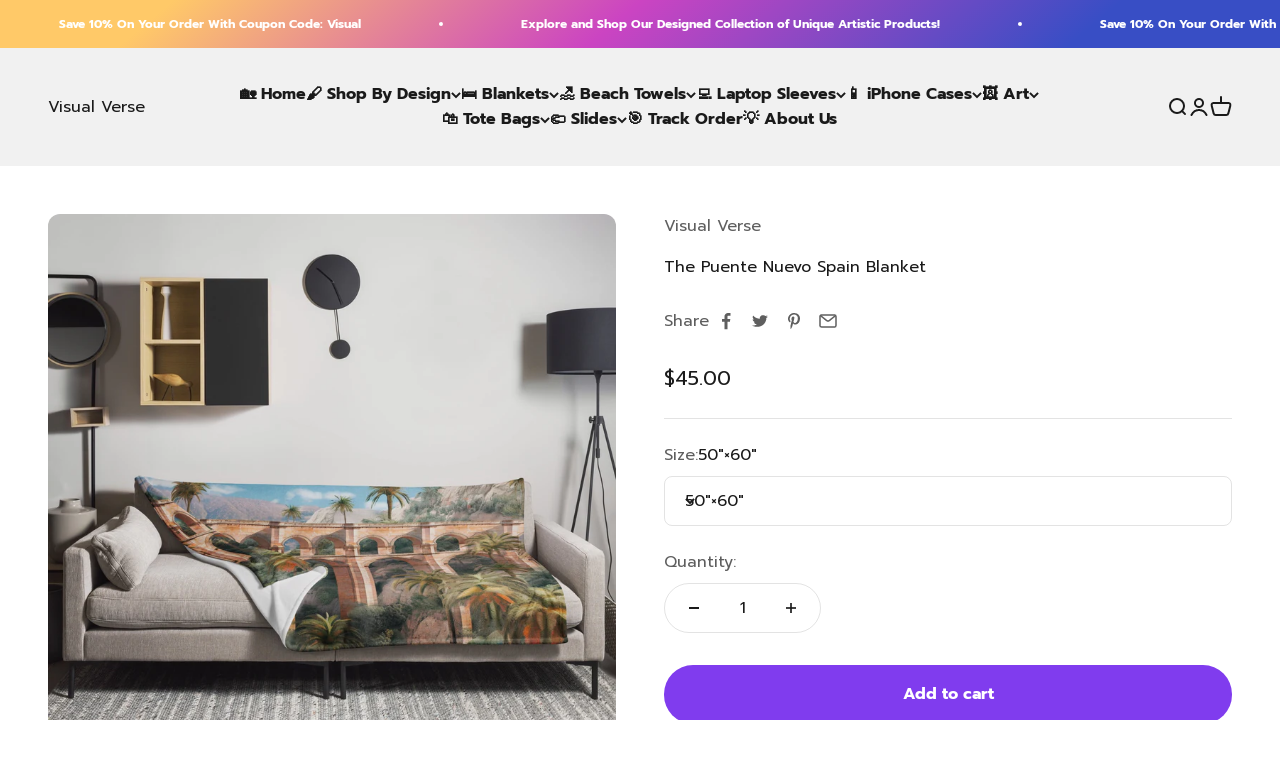

--- FILE ---
content_type: text/html; charset=utf-8
request_url: https://visualverse.ai/products/the-puente-nuevo-spain-blanket
body_size: 39116
content:
<!doctype html>

<html class="no-js" lang="en" dir="ltr">
  <head>
	<!-- Added by AVADA SEO Suite -->
	
	<!-- /Added by AVADA SEO Suite -->
    <meta charset="utf-8">
    <meta name="viewport" content="width=device-width, initial-scale=1.0, height=device-height, minimum-scale=1.0, maximum-scale=1.0">
    <meta name="theme-color" content="#f1f1f1"><link rel="shortcut icon" href="//visualverse.ai/cdn/shop/files/Visual_Verse_AI_Favicon_75b1ec0b-4d68-44e8-b0b2-bb0d3b936265.png?v=1736027262&width=96">
      <link rel="apple-touch-icon" href="//visualverse.ai/cdn/shop/files/Visual_Verse_AI_Favicon_75b1ec0b-4d68-44e8-b0b2-bb0d3b936265.png?v=1736027262&width=180"><link rel="preconnect" href="https://cdn.shopify.com">
    <link rel="preconnect" href="https://fonts.shopifycdn.com" crossorigin>
    <link rel="dns-prefetch" href="https://productreviews.shopifycdn.com"><link rel="preload" href="//visualverse.ai/cdn/fonts/poppins/poppins_n7.56758dcf284489feb014a026f3727f2f20a54626.woff2" as="font" type="font/woff2" crossorigin><link rel="preload" href="//visualverse.ai/cdn/fonts/prompt/prompt_n4.55d12409b69157fbb5a35f8e7fe8e1c49ef883c4.woff2" as="font" type="font/woff2" crossorigin><meta name="twitter:image:alt" content="The Puente Nuevo Spain Blanket by Visual Verse - Image 1"><script type="text/javascript">const observer = new MutationObserver(e => { e.forEach(({ addedNodes: e }) => { e.forEach(e => { 1 === e.nodeType && "SCRIPT" === e.tagName && (e.innerHTML.includes("asyncLoad") && (e.innerHTML = e.innerHTML.replace("if(window.attachEvent)", "document.addEventListener('asyncLazyLoad',function(event){asyncLoad();});if(window.attachEvent)").replaceAll(", asyncLoad", ", function(){}")), e.innerHTML.includes("PreviewBarInjector") && (e.innerHTML = e.innerHTML.replace("DOMContentLoaded", "asyncLazyLoad")), (e.className == 'analytics') && (e.type = 'text/lazyload'),(e.src.includes("assets/storefront/features")e.src.includes("connect.facebook.net"))&&(e.setAttribute("data-src", e.src), e.removeAttribute("src")))})})});observer.observe(document.documentElement,{childList:!0,subtree:!0})</script> <script src="//cdn.shopify.com/s/files/1/0828/8914/6677/t/1/assets/preconnect.js" type="text/javascript"></script><script src="//cdn.shopify.com/s/files/1/0828/8914/6677/t/1/assets/preload.js" type="text/javascript"></script>

  <script type="application/ld+json">
  {
    "@context": "https://schema.org",
    "@type": "Product",
    "productID": 8305107337536,
    "offers": [{
          "@type": "Offer",
          "name": "50″×60″",
          "availability":"https://schema.org/InStock",
          "price": 45.0,
          "priceCurrency": "USD",
          "priceValidUntil": "2026-01-31","sku": "9306742_10986","url": "https://visualverse.ai/products/the-puente-nuevo-spain-blanket?variant=44993000407360"
        },
{
          "@type": "Offer",
          "name": "60″×80″",
          "availability":"https://schema.org/InStock",
          "price": 60.0,
          "priceCurrency": "USD",
          "priceValidUntil": "2026-01-31","sku": "9306742_13222","url": "https://visualverse.ai/products/the-puente-nuevo-spain-blanket?variant=44993000505664"
        }
],"brand": {
      "@type": "Brand",
      "name": "Visual Verse"
    },
    "name": "The Puente Nuevo Spain Blanket",
    "description": "Experience the beauty of Spain with our Puente Nuevo Blanket. Made from high-quality polyester, this blanket features a stunning image of the iconic Puente Nuevo bridge in Ronda, Spain. Perfect for adding a touch of culture to your home decor or for snuggling up on a chilly evening, this blanket is both stylish and functional. Its lightweight design makes it easy to take with you on the go, while its durable construction ensures it will last for years to come. Bring a piece of Spain into your home with our Puente Nuevo Blanket. \nBlanket Product Details:\n\n •\n Material:\n Blankets are crafted from 100% polyester, offering a soft and silky texture, ideal for comfort.\n •\n Versatile Design:\n With a unique two-toned style, choose your preferred design for the front, complemented by a crisp white reverse side. Suitable for both modern and classic home decors.\n •\n Easy Care  and\n Enhanced Safety: Designed for convenience, this blanket is machine-washable. Its flame-retardant characteristics further ensure safety.\n •\n Skin-Friendly:\n Our hypoallergenic blanket is considerately designed, catering especially to those with sensitive skin.\n •\n Ethical Sourcing:\n Our blank pre-printed products are responsibly sourced from China, ensuring both quality and sustainable procurement.",
    "category": "Blankets",
    "url": "https://visualverse.ai/products/the-puente-nuevo-spain-blanket",
    "sku": "9306742_10986","weight": {
        "@type": "QuantitativeValue",
        "unitCode": "oz",
        "value": 21.9
      },"image": {
      "@type": "ImageObject",
      "url": "https://visualverse.ai/cdn/shop/files/the-puente-nuevo-spain-blanket-visual-verse-1.jpg?v=1693209707&width=1024",
      "image": "https://visualverse.ai/cdn/shop/files/the-puente-nuevo-spain-blanket-visual-verse-1.jpg?v=1693209707&width=1024",
      "name": "The Puente Nuevo Spain Blanket by Visual Verse - Image 1",
      "width": "1024",
      "height": "1024"
    }
  }
  </script>



  <script type="application/ld+json">
  {
    "@context": "https://schema.org",
    "@type": "BreadcrumbList",
  "itemListElement": [{
      "@type": "ListItem",
      "position": 1,
      "name": "Home",
      "item": "https://visualverse.ai"
    },{
          "@type": "ListItem",
          "position": 2,
          "name": "The Puente Nuevo Spain Blanket",
          "item": "https://visualverse.ai/products/the-puente-nuevo-spain-blanket"
        }]
  }
  </script>

<style>/* Typography (heading) */
  @font-face {
  font-family: Poppins;
  font-weight: 700;
  font-style: normal;
  font-display: fallback;
  src: url("//visualverse.ai/cdn/fonts/poppins/poppins_n7.56758dcf284489feb014a026f3727f2f20a54626.woff2") format("woff2"),
       url("//visualverse.ai/cdn/fonts/poppins/poppins_n7.f34f55d9b3d3205d2cd6f64955ff4b36f0cfd8da.woff") format("woff");
}

@font-face {
  font-family: Poppins;
  font-weight: 700;
  font-style: italic;
  font-display: fallback;
  src: url("//visualverse.ai/cdn/fonts/poppins/poppins_i7.42fd71da11e9d101e1e6c7932199f925f9eea42d.woff2") format("woff2"),
       url("//visualverse.ai/cdn/fonts/poppins/poppins_i7.ec8499dbd7616004e21155106d13837fff4cf556.woff") format("woff");
}

/* Typography (body) */
  @font-face {
  font-family: Prompt;
  font-weight: 400;
  font-style: normal;
  font-display: fallback;
  src: url("//visualverse.ai/cdn/fonts/prompt/prompt_n4.55d12409b69157fbb5a35f8e7fe8e1c49ef883c4.woff2") format("woff2"),
       url("//visualverse.ai/cdn/fonts/prompt/prompt_n4.cb4fce1008c76d3a576d0fc88e84462b52c62ea8.woff") format("woff");
}

@font-face {
  font-family: Prompt;
  font-weight: 400;
  font-style: italic;
  font-display: fallback;
  src: url("//visualverse.ai/cdn/fonts/prompt/prompt_i4.362b631cc9d785c4bf92e3f9f332c42d636294ca.woff2") format("woff2"),
       url("//visualverse.ai/cdn/fonts/prompt/prompt_i4.45744fe70b84b111fe3d48873ef5b24443cf63bf.woff") format("woff");
}

@font-face {
  font-family: Prompt;
  font-weight: 700;
  font-style: normal;
  font-display: fallback;
  src: url("//visualverse.ai/cdn/fonts/prompt/prompt_n7.b02601183b05e61fa7be166e9ccbe02488df9d4e.woff2") format("woff2"),
       url("//visualverse.ai/cdn/fonts/prompt/prompt_n7.0d3eedf3dbfa531020ce942da8ca46feac5ed856.woff") format("woff");
}

@font-face {
  font-family: Prompt;
  font-weight: 700;
  font-style: italic;
  font-display: fallback;
  src: url("//visualverse.ai/cdn/fonts/prompt/prompt_i7.c0196827e2d7ad4d23aa059bfa7dea9b375ef0a1.woff2") format("woff2"),
       url("//visualverse.ai/cdn/fonts/prompt/prompt_i7.8cb478a58ee5103386ff964f66617c3a56e70296.woff") format("woff");
}

:root {
    /**
     * ---------------------------------------------------------------------
     * SPACING VARIABLES
     *
     * We are using a spacing inspired from frameworks like Tailwind CSS.
     * ---------------------------------------------------------------------
     */
    --spacing-0-5: 0.125rem; /* 2px */
    --spacing-1: 0.25rem; /* 4px */
    --spacing-1-5: 0.375rem; /* 6px */
    --spacing-2: 0.5rem; /* 8px */
    --spacing-2-5: 0.625rem; /* 10px */
    --spacing-3: 0.75rem; /* 12px */
    --spacing-3-5: 0.875rem; /* 14px */
    --spacing-4: 1rem; /* 16px */
    --spacing-4-5: 1.125rem; /* 18px */
    --spacing-5: 1.25rem; /* 20px */
    --spacing-5-5: 1.375rem; /* 22px */
    --spacing-6: 1.5rem; /* 24px */
    --spacing-6-5: 1.625rem; /* 26px */
    --spacing-7: 1.75rem; /* 28px */
    --spacing-7-5: 1.875rem; /* 30px */
    --spacing-8: 2rem; /* 32px */
    --spacing-8-5: 2.125rem; /* 34px */
    --spacing-9: 2.25rem; /* 36px */
    --spacing-9-5: 2.375rem; /* 38px */
    --spacing-10: 2.5rem; /* 40px */
    --spacing-11: 2.75rem; /* 44px */
    --spacing-12: 3rem; /* 48px */
    --spacing-14: 3.5rem; /* 56px */
    --spacing-16: 4rem; /* 64px */
    --spacing-18: 4.5rem; /* 72px */
    --spacing-20: 5rem; /* 80px */
    --spacing-24: 6rem; /* 96px */
    --spacing-28: 7rem; /* 112px */
    --spacing-32: 8rem; /* 128px */
    --spacing-36: 9rem; /* 144px */
    --spacing-40: 10rem; /* 160px */
    --spacing-44: 11rem; /* 176px */
    --spacing-48: 12rem; /* 192px */
    --spacing-52: 13rem; /* 208px */
    --spacing-56: 14rem; /* 224px */
    --spacing-60: 15rem; /* 240px */
    --spacing-64: 16rem; /* 256px */
    --spacing-72: 18rem; /* 288px */
    --spacing-80: 20rem; /* 320px */
    --spacing-96: 24rem; /* 384px */

    /* Container */
    --container-max-width: 1600px;
    --container-narrow-max-width: 1350px;
    --container-gutter: var(--spacing-5);
    --section-outer-spacing-block: var(--spacing-12);
    --section-inner-max-spacing-block: var(--spacing-10);
    --section-inner-spacing-inline: var(--container-gutter);
    --section-stack-spacing-block: var(--spacing-8);

    /* Grid gutter */
    --grid-gutter: var(--spacing-5);

    /* Product list settings */
    --product-list-row-gap: var(--spacing-8);
    --product-list-column-gap: var(--grid-gutter);

    /* Form settings */
    --input-gap: var(--spacing-2);
    --input-height: 2.625rem;
    --input-padding-inline: var(--spacing-4);

    /* Other sizes */
    --sticky-area-height: calc(var(--sticky-announcement-bar-enabled, 0) * var(--announcement-bar-height, 0px) + var(--sticky-header-enabled, 0) * var(--header-height, 0px));

    /* RTL support */
    --transform-logical-flip: 1;
    --transform-origin-start: left;
    --transform-origin-end: right;

    /**
     * ---------------------------------------------------------------------
     * TYPOGRAPHY
     * ---------------------------------------------------------------------
     */

    /* Font properties */
    --heading-font-family: Poppins, sans-serif;
    --heading-font-weight: 700;
    --heading-font-style: normal;
    --heading-text-transform: normal;
    --heading-letter-spacing: -0.02em;
    --text-font-family: Prompt, sans-serif;
    --text-font-weight: 400;
    --text-font-style: normal;
    --text-letter-spacing: 0.0em;

    /* Font sizes */
    --text-h0: 2.75rem;
    --text-h1: 2rem;
    --text-h2: 1.75rem;
    --text-h3: 1.375rem;
    --text-h4: 1.125rem;
    --text-h5: 1.125rem;
    --text-h6: 1rem;
    --text-xs: 0.6875rem;
    --text-sm: 0.75rem;
    --text-base: 0.875rem;
    --text-lg: 1.125rem;

    /**
     * ---------------------------------------------------------------------
     * COLORS
     * ---------------------------------------------------------------------
     */

    /* Color settings */--accent: 26 26 26;
    --text-primary: 26 26 26;
    --background-primary: 255 255 255;
    --dialog-background: 255 255 255;
    --border-color: var(--text-color, var(--text-primary)) / 0.12;

    /* Button colors */
    --button-background-primary: 26 26 26;
    --button-text-primary: 255 255 255;
    --button-background-secondary: 128 60 238;
    --button-text-secondary: 255 255 255;

    /* Status colors */
    --success-background: 224 244 232;
    --success-text: 0 163 65;
    --warning-background: 255 246 233;
    --warning-text: 255 183 74;
    --error-background: 254 231 231;
    --error-text: 248 58 58;

    /* Product colors */
    --on-sale-text: 248 58 58;
    --on-sale-badge-background: 248 58 58;
    --on-sale-badge-text: 255 255 255;
    --sold-out-badge-background: 0 0 0;
    --sold-out-badge-text: 255 255 255;
    --primary-badge-background: 128 60 238;
    --primary-badge-text: 255 255 255;
    --star-color: 255 183 74;
    --product-card-background: 255 255 255;
    --product-card-text: 26 26 26;

    /* Header colors */
    --header-background: 241 241 241;
    --header-text: 26 26 26;

    /* Footer colors */
    --footer-background: 255 255 255;
    --footer-text: 26 26 26;

    /* Rounded variables (used for border radius) */
    --rounded-xs: 0.25rem;
    --rounded-sm: 0.375rem;
    --rounded: 0.75rem;
    --rounded-lg: 1.5rem;
    --rounded-full: 9999px;

    --rounded-button: 3.75rem;
    --rounded-input: 0.5rem;

    /* Box shadow */
    --shadow-sm: 0 2px 8px rgb(var(--text-primary) / 0.1);
    --shadow: 0 5px 15px rgb(var(--text-primary) / 0.1);
    --shadow-md: 0 5px 30px rgb(var(--text-primary) / 0.1);
    --shadow-block: 0px 18px 50px rgb(var(--text-primary) / 0.1);

    /**
     * ---------------------------------------------------------------------
     * OTHER
     * ---------------------------------------------------------------------
     */

    --cursor-close-svg-url: url(//visualverse.ai/cdn/shop/t/17/assets/cursor-close.svg?v=147174565022153725511695978107);
    --cursor-zoom-in-svg-url: url(//visualverse.ai/cdn/shop/t/17/assets/cursor-zoom-in.svg?v=154953035094101115921695978107);
    --cursor-zoom-out-svg-url: url(//visualverse.ai/cdn/shop/t/17/assets/cursor-zoom-out.svg?v=16155520337305705181695978107);
    --checkmark-svg-url: url(//visualverse.ai/cdn/shop/t/17/assets/checkmark.svg?v=77552481021870063511695978107);
  }

  [dir="rtl"]:root {
    /* RTL support */
    --transform-logical-flip: -1;
    --transform-origin-start: right;
    --transform-origin-end: left;
  }

  @media screen and (min-width: 700px) {
    :root {
      /* Typography (font size) */
      --text-h0: 3.5rem;
      --text-h1: 2.5rem;
      --text-h2: 2rem;
      --text-h3: 1.625rem;
      --text-h4: 1.375rem;
      --text-h5: 1.125rem;
      --text-h6: 1rem;

      --text-xs: 0.75rem;
      --text-sm: 0.875rem;
      --text-base: 1.0rem;
      --text-lg: 1.25rem;

      /* Spacing */
      --container-gutter: 2rem;
      --section-outer-spacing-block: var(--spacing-16);
      --section-inner-max-spacing-block: var(--spacing-12);
      --section-inner-spacing-inline: var(--spacing-12);
      --section-stack-spacing-block: var(--spacing-12);

      /* Grid gutter */
      --grid-gutter: var(--spacing-6);

      /* Product list settings */
      --product-list-row-gap: var(--spacing-12);

      /* Form settings */
      --input-gap: 1rem;
      --input-height: 3.125rem;
      --input-padding-inline: var(--spacing-5);
    }
  }

  @media screen and (min-width: 1000px) {
    :root {
      /* Spacing settings */
      --container-gutter: var(--spacing-12);
      --section-outer-spacing-block: var(--spacing-18);
      --section-inner-max-spacing-block: var(--spacing-16);
      --section-inner-spacing-inline: var(--spacing-16);
      --section-stack-spacing-block: var(--spacing-12);
    }
  }

  @media screen and (min-width: 1150px) {
    :root {
      /* Spacing settings */
      --container-gutter: var(--spacing-12);
      --section-outer-spacing-block: var(--spacing-20);
      --section-inner-max-spacing-block: var(--spacing-16);
      --section-inner-spacing-inline: var(--spacing-16);
      --section-stack-spacing-block: var(--spacing-12);
    }
  }

  @media screen and (min-width: 1400px) {
    :root {
      /* Typography (font size) */
      --text-h0: 4.5rem;
      --text-h1: 3.5rem;
      --text-h2: 2.75rem;
      --text-h3: 2rem;
      --text-h4: 1.75rem;
      --text-h5: 1.375rem;
      --text-h6: 1.25rem;

      --section-outer-spacing-block: var(--spacing-24);
      --section-inner-max-spacing-block: var(--spacing-18);
      --section-inner-spacing-inline: var(--spacing-18);
    }
  }

  @media screen and (min-width: 1600px) {
    :root {
      --section-outer-spacing-block: var(--spacing-24);
      --section-inner-max-spacing-block: var(--spacing-20);
      --section-inner-spacing-inline: var(--spacing-20);
    }
  }

  /**
   * ---------------------------------------------------------------------
   * LIQUID DEPENDANT CSS
   *
   * Our main CSS is Liquid free, but some very specific features depend on
   * theme settings, so we have them here
   * ---------------------------------------------------------------------
   */@media screen and (pointer: fine) {
        .button:not([disabled]):hover, .btn:not([disabled]):hover, .shopify-payment-button__button--unbranded:not([disabled]):hover {
          --button-background-opacity: 0.85;
        }

        .button--subdued:not([disabled]):hover {
          --button-background: var(--text-color) / .05 !important;
        }
      }</style><script>
  document.documentElement.classList.replace('no-js', 'js');

  // This allows to expose several variables to the global scope, to be used in scripts
  window.themeVariables = {
    settings: {
      showPageTransition: false,
      headingApparition: "split_fade",
      pageType: "product",
      moneyFormat: "${{amount}}",
      moneyWithCurrencyFormat: "${{amount}} USD",
      currencyCodeEnabled: false,
      cartType: "popover",
      showDiscount: true,
      discountMode: "saving"
    },

    strings: {
      accessibilityClose: "Close",
      accessibilityNext: "Next",
      accessibilityPrevious: "Previous",
      addToCartButton: "Add to cart",
      soldOutButton: "Sold out",
      preOrderButton: "Pre-order",
      unavailableButton: "Unavailable",
      closeGallery: "Close gallery",
      zoomGallery: "Zoom",
      errorGallery: "Image cannot be loaded",
      soldOutBadge: "Sold out",
      discountBadge: "Save @@",
      sku: "SKU:",
      searchNoResults: "No results could be found.",
      addOrderNote: "Add order note",
      editOrderNote: "Edit order note",
      shippingEstimatorNoResults: "Sorry, we do not ship to your address.",
      shippingEstimatorOneResult: "There is one shipping rate for your address:",
      shippingEstimatorMultipleResults: "There are several shipping rates for your address:",
      shippingEstimatorError: "One or more error occurred while retrieving shipping rates:"
    },

    breakpoints: {
      'sm': 'screen and (min-width: 700px)',
      'md': 'screen and (min-width: 1000px)',
      'lg': 'screen and (min-width: 1150px)',
      'xl': 'screen and (min-width: 1400px)',

      'sm-max': 'screen and (max-width: 699px)',
      'md-max': 'screen and (max-width: 999px)',
      'lg-max': 'screen and (max-width: 1149px)',
      'xl-max': 'screen and (max-width: 1399px)'
    }
  };// For detecting native share
  document.documentElement.classList.add(`native-share--${navigator.share ? 'enabled' : 'disabled'}`);// We save the product ID in local storage to be eventually used for recently viewed section
    try {
      const recentlyViewedProducts = new Set(JSON.parse(localStorage.getItem('theme:recently-viewed-products') || '[]'));

      recentlyViewedProducts.delete(8305107337536); // Delete first to re-move the product
      recentlyViewedProducts.add(8305107337536);

      localStorage.setItem('theme:recently-viewed-products', JSON.stringify(Array.from(recentlyViewedProducts.values()).reverse()));
    } catch (e) {
      // Safari in private mode does not allow setting item, we silently fail
    }</script><script type="module" src="//visualverse.ai/cdn/shop/t/17/assets/vendor.min.js?v=19330323356122838161695978107"></script>
    <script type="module" src="//visualverse.ai/cdn/shop/t/17/assets/theme.js?v=11222878307767877511696267768"></script>
    <script type="module" src="//visualverse.ai/cdn/shop/t/17/assets/sections.js?v=90907500830993492531696268197"></script>

    <script>window.performance && window.performance.mark && window.performance.mark('shopify.content_for_header.start');</script><meta name="google-site-verification" content="HwYcTkPLIpF_0DKUoOEyQ2rXgkmL_slqKmD1J06zAz8">
<meta name="facebook-domain-verification" content="u9j0tfq4bt0bd7r9y8xvxhkbi0sktj">
<meta id="shopify-digital-wallet" name="shopify-digital-wallet" content="/71822672192/digital_wallets/dialog">
<meta name="shopify-checkout-api-token" content="faf3ab95bac9b34851dea3afedb50a0d">
<link rel="alternate" type="application/json+oembed" href="https://visualverse.ai/products/the-puente-nuevo-spain-blanket.oembed">
<script async="async" src="/checkouts/internal/preloads.js?locale=en-US"></script>
<link rel="preconnect" href="https://shop.app" crossorigin="anonymous">
<script async="async" src="https://shop.app/checkouts/internal/preloads.js?locale=en-US&shop_id=71822672192" crossorigin="anonymous"></script>
<script id="apple-pay-shop-capabilities" type="application/json">{"shopId":71822672192,"countryCode":"US","currencyCode":"USD","merchantCapabilities":["supports3DS"],"merchantId":"gid:\/\/shopify\/Shop\/71822672192","merchantName":"Visual Verse","requiredBillingContactFields":["postalAddress","email"],"requiredShippingContactFields":["postalAddress","email"],"shippingType":"shipping","supportedNetworks":["visa","masterCard","amex","discover","elo","jcb"],"total":{"type":"pending","label":"Visual Verse","amount":"1.00"},"shopifyPaymentsEnabled":true,"supportsSubscriptions":true}</script>
<script id="shopify-features" type="application/json">{"accessToken":"faf3ab95bac9b34851dea3afedb50a0d","betas":["rich-media-storefront-analytics"],"domain":"visualverse.ai","predictiveSearch":true,"shopId":71822672192,"locale":"en"}</script>
<script>var Shopify = Shopify || {};
Shopify.shop = "artai7.myshopify.com";
Shopify.locale = "en";
Shopify.currency = {"active":"USD","rate":"1.0"};
Shopify.country = "US";
Shopify.theme = {"name":"Impact REAL WEBSITE PUBLISHED || OPT","id":161607090496,"schema_name":"Impact","schema_version":"4.3.0","theme_store_id":1190,"role":"main"};
Shopify.theme.handle = "null";
Shopify.theme.style = {"id":null,"handle":null};
Shopify.cdnHost = "visualverse.ai/cdn";
Shopify.routes = Shopify.routes || {};
Shopify.routes.root = "/";</script>
<script type="module">!function(o){(o.Shopify=o.Shopify||{}).modules=!0}(window);</script>
<script>!function(o){function n(){var o=[];function n(){o.push(Array.prototype.slice.apply(arguments))}return n.q=o,n}var t=o.Shopify=o.Shopify||{};t.loadFeatures=n(),t.autoloadFeatures=n()}(window);</script>
<script>
  window.ShopifyPay = window.ShopifyPay || {};
  window.ShopifyPay.apiHost = "shop.app\/pay";
  window.ShopifyPay.redirectState = null;
</script>
<script id="shop-js-analytics" type="application/json">{"pageType":"product"}</script>
<script defer="defer" async type="module" src="//visualverse.ai/cdn/shopifycloud/shop-js/modules/v2/client.init-shop-cart-sync_BdyHc3Nr.en.esm.js"></script>
<script defer="defer" async type="module" src="//visualverse.ai/cdn/shopifycloud/shop-js/modules/v2/chunk.common_Daul8nwZ.esm.js"></script>
<script type="module">
  await import("//visualverse.ai/cdn/shopifycloud/shop-js/modules/v2/client.init-shop-cart-sync_BdyHc3Nr.en.esm.js");
await import("//visualverse.ai/cdn/shopifycloud/shop-js/modules/v2/chunk.common_Daul8nwZ.esm.js");

  window.Shopify.SignInWithShop?.initShopCartSync?.({"fedCMEnabled":true,"windoidEnabled":true});

</script>
<script>
  window.Shopify = window.Shopify || {};
  if (!window.Shopify.featureAssets) window.Shopify.featureAssets = {};
  window.Shopify.featureAssets['shop-js'] = {"shop-cart-sync":["modules/v2/client.shop-cart-sync_QYOiDySF.en.esm.js","modules/v2/chunk.common_Daul8nwZ.esm.js"],"init-fed-cm":["modules/v2/client.init-fed-cm_DchLp9rc.en.esm.js","modules/v2/chunk.common_Daul8nwZ.esm.js"],"shop-button":["modules/v2/client.shop-button_OV7bAJc5.en.esm.js","modules/v2/chunk.common_Daul8nwZ.esm.js"],"init-windoid":["modules/v2/client.init-windoid_DwxFKQ8e.en.esm.js","modules/v2/chunk.common_Daul8nwZ.esm.js"],"shop-cash-offers":["modules/v2/client.shop-cash-offers_DWtL6Bq3.en.esm.js","modules/v2/chunk.common_Daul8nwZ.esm.js","modules/v2/chunk.modal_CQq8HTM6.esm.js"],"shop-toast-manager":["modules/v2/client.shop-toast-manager_CX9r1SjA.en.esm.js","modules/v2/chunk.common_Daul8nwZ.esm.js"],"init-shop-email-lookup-coordinator":["modules/v2/client.init-shop-email-lookup-coordinator_UhKnw74l.en.esm.js","modules/v2/chunk.common_Daul8nwZ.esm.js"],"pay-button":["modules/v2/client.pay-button_DzxNnLDY.en.esm.js","modules/v2/chunk.common_Daul8nwZ.esm.js"],"avatar":["modules/v2/client.avatar_BTnouDA3.en.esm.js"],"init-shop-cart-sync":["modules/v2/client.init-shop-cart-sync_BdyHc3Nr.en.esm.js","modules/v2/chunk.common_Daul8nwZ.esm.js"],"shop-login-button":["modules/v2/client.shop-login-button_D8B466_1.en.esm.js","modules/v2/chunk.common_Daul8nwZ.esm.js","modules/v2/chunk.modal_CQq8HTM6.esm.js"],"init-customer-accounts-sign-up":["modules/v2/client.init-customer-accounts-sign-up_C8fpPm4i.en.esm.js","modules/v2/client.shop-login-button_D8B466_1.en.esm.js","modules/v2/chunk.common_Daul8nwZ.esm.js","modules/v2/chunk.modal_CQq8HTM6.esm.js"],"init-shop-for-new-customer-accounts":["modules/v2/client.init-shop-for-new-customer-accounts_CVTO0Ztu.en.esm.js","modules/v2/client.shop-login-button_D8B466_1.en.esm.js","modules/v2/chunk.common_Daul8nwZ.esm.js","modules/v2/chunk.modal_CQq8HTM6.esm.js"],"init-customer-accounts":["modules/v2/client.init-customer-accounts_dRgKMfrE.en.esm.js","modules/v2/client.shop-login-button_D8B466_1.en.esm.js","modules/v2/chunk.common_Daul8nwZ.esm.js","modules/v2/chunk.modal_CQq8HTM6.esm.js"],"shop-follow-button":["modules/v2/client.shop-follow-button_CkZpjEct.en.esm.js","modules/v2/chunk.common_Daul8nwZ.esm.js","modules/v2/chunk.modal_CQq8HTM6.esm.js"],"lead-capture":["modules/v2/client.lead-capture_BntHBhfp.en.esm.js","modules/v2/chunk.common_Daul8nwZ.esm.js","modules/v2/chunk.modal_CQq8HTM6.esm.js"],"checkout-modal":["modules/v2/client.checkout-modal_CfxcYbTm.en.esm.js","modules/v2/chunk.common_Daul8nwZ.esm.js","modules/v2/chunk.modal_CQq8HTM6.esm.js"],"shop-login":["modules/v2/client.shop-login_Da4GZ2H6.en.esm.js","modules/v2/chunk.common_Daul8nwZ.esm.js","modules/v2/chunk.modal_CQq8HTM6.esm.js"],"payment-terms":["modules/v2/client.payment-terms_MV4M3zvL.en.esm.js","modules/v2/chunk.common_Daul8nwZ.esm.js","modules/v2/chunk.modal_CQq8HTM6.esm.js"]};
</script>
<script>(function() {
  var isLoaded = false;
  function asyncLoad() {
    if (isLoaded) return;
    isLoaded = true;
    var urls = ["\/\/cdn.shopify.com\/proxy\/24299279b0739844c98724c90def61e6ad6223878c3171020205c0628d11dbe3\/static.cdn.printful.com\/static\/js\/external\/shopify-product-customizer.js?v=0.28\u0026shop=artai7.myshopify.com\u0026sp-cache-control=cHVibGljLCBtYXgtYWdlPTkwMA","\/\/cdn.shopify.com\/proxy\/3e7d66e12d780fd319beb88121295b66700dce3c4399bc1628a9b9dbafcabc49\/bingshoppingtool-t2app-prod.trafficmanager.net\/api\/ShopifyMT\/v1\/uet\/tracking_script?shop=artai7.myshopify.com\u0026sp-cache-control=cHVibGljLCBtYXgtYWdlPTkwMA"];
    for (var i = 0; i < urls.length; i++) {
      var s = document.createElement('script');
      s.type = 'text/javascript';
      s.async = true;
      s.src = urls[i];
      var x = document.getElementsByTagName('script')[0];
      x.parentNode.insertBefore(s, x);
    }
  };
  if(window.attachEvent) {
    window.attachEvent('onload', asyncLoad);
  } else {
    window.addEventListener('load', asyncLoad, false);
  }
})();</script>
<script id="__st">var __st={"a":71822672192,"offset":-18000,"reqid":"5b32d2b8-b570-4374-ba07-dae63a75e9ab-1769007820","pageurl":"visualverse.ai\/products\/the-puente-nuevo-spain-blanket","u":"38e548681418","p":"product","rtyp":"product","rid":8305107337536};</script>
<script>window.ShopifyPaypalV4VisibilityTracking = true;</script>
<script id="captcha-bootstrap">!function(){'use strict';const t='contact',e='account',n='new_comment',o=[[t,t],['blogs',n],['comments',n],[t,'customer']],c=[[e,'customer_login'],[e,'guest_login'],[e,'recover_customer_password'],[e,'create_customer']],r=t=>t.map((([t,e])=>`form[action*='/${t}']:not([data-nocaptcha='true']) input[name='form_type'][value='${e}']`)).join(','),a=t=>()=>t?[...document.querySelectorAll(t)].map((t=>t.form)):[];function s(){const t=[...o],e=r(t);return a(e)}const i='password',u='form_key',d=['recaptcha-v3-token','g-recaptcha-response','h-captcha-response',i],f=()=>{try{return window.sessionStorage}catch{return}},m='__shopify_v',_=t=>t.elements[u];function p(t,e,n=!1){try{const o=window.sessionStorage,c=JSON.parse(o.getItem(e)),{data:r}=function(t){const{data:e,action:n}=t;return t[m]||n?{data:e,action:n}:{data:t,action:n}}(c);for(const[e,n]of Object.entries(r))t.elements[e]&&(t.elements[e].value=n);n&&o.removeItem(e)}catch(o){console.error('form repopulation failed',{error:o})}}const l='form_type',E='cptcha';function T(t){t.dataset[E]=!0}const w=window,h=w.document,L='Shopify',v='ce_forms',y='captcha';let A=!1;((t,e)=>{const n=(g='f06e6c50-85a8-45c8-87d0-21a2b65856fe',I='https://cdn.shopify.com/shopifycloud/storefront-forms-hcaptcha/ce_storefront_forms_captcha_hcaptcha.v1.5.2.iife.js',D={infoText:'Protected by hCaptcha',privacyText:'Privacy',termsText:'Terms'},(t,e,n)=>{const o=w[L][v],c=o.bindForm;if(c)return c(t,g,e,D).then(n);var r;o.q.push([[t,g,e,D],n]),r=I,A||(h.body.append(Object.assign(h.createElement('script'),{id:'captcha-provider',async:!0,src:r})),A=!0)});var g,I,D;w[L]=w[L]||{},w[L][v]=w[L][v]||{},w[L][v].q=[],w[L][y]=w[L][y]||{},w[L][y].protect=function(t,e){n(t,void 0,e),T(t)},Object.freeze(w[L][y]),function(t,e,n,w,h,L){const[v,y,A,g]=function(t,e,n){const i=e?o:[],u=t?c:[],d=[...i,...u],f=r(d),m=r(i),_=r(d.filter((([t,e])=>n.includes(e))));return[a(f),a(m),a(_),s()]}(w,h,L),I=t=>{const e=t.target;return e instanceof HTMLFormElement?e:e&&e.form},D=t=>v().includes(t);t.addEventListener('submit',(t=>{const e=I(t);if(!e)return;const n=D(e)&&!e.dataset.hcaptchaBound&&!e.dataset.recaptchaBound,o=_(e),c=g().includes(e)&&(!o||!o.value);(n||c)&&t.preventDefault(),c&&!n&&(function(t){try{if(!f())return;!function(t){const e=f();if(!e)return;const n=_(t);if(!n)return;const o=n.value;o&&e.removeItem(o)}(t);const e=Array.from(Array(32),(()=>Math.random().toString(36)[2])).join('');!function(t,e){_(t)||t.append(Object.assign(document.createElement('input'),{type:'hidden',name:u})),t.elements[u].value=e}(t,e),function(t,e){const n=f();if(!n)return;const o=[...t.querySelectorAll(`input[type='${i}']`)].map((({name:t})=>t)),c=[...d,...o],r={};for(const[a,s]of new FormData(t).entries())c.includes(a)||(r[a]=s);n.setItem(e,JSON.stringify({[m]:1,action:t.action,data:r}))}(t,e)}catch(e){console.error('failed to persist form',e)}}(e),e.submit())}));const S=(t,e)=>{t&&!t.dataset[E]&&(n(t,e.some((e=>e===t))),T(t))};for(const o of['focusin','change'])t.addEventListener(o,(t=>{const e=I(t);D(e)&&S(e,y())}));const B=e.get('form_key'),M=e.get(l),P=B&&M;t.addEventListener('DOMContentLoaded',(()=>{const t=y();if(P)for(const e of t)e.elements[l].value===M&&p(e,B);[...new Set([...A(),...v().filter((t=>'true'===t.dataset.shopifyCaptcha))])].forEach((e=>S(e,t)))}))}(h,new URLSearchParams(w.location.search),n,t,e,['guest_login'])})(!0,!0)}();</script>
<script integrity="sha256-4kQ18oKyAcykRKYeNunJcIwy7WH5gtpwJnB7kiuLZ1E=" data-source-attribution="shopify.loadfeatures" defer="defer" src="//visualverse.ai/cdn/shopifycloud/storefront/assets/storefront/load_feature-a0a9edcb.js" crossorigin="anonymous"></script>
<script crossorigin="anonymous" defer="defer" src="//visualverse.ai/cdn/shopifycloud/storefront/assets/shopify_pay/storefront-65b4c6d7.js?v=20250812"></script>
<script data-source-attribution="shopify.dynamic_checkout.dynamic.init">var Shopify=Shopify||{};Shopify.PaymentButton=Shopify.PaymentButton||{isStorefrontPortableWallets:!0,init:function(){window.Shopify.PaymentButton.init=function(){};var t=document.createElement("script");t.src="https://visualverse.ai/cdn/shopifycloud/portable-wallets/latest/portable-wallets.en.js",t.type="module",document.head.appendChild(t)}};
</script>
<script data-source-attribution="shopify.dynamic_checkout.buyer_consent">
  function portableWalletsHideBuyerConsent(e){var t=document.getElementById("shopify-buyer-consent"),n=document.getElementById("shopify-subscription-policy-button");t&&n&&(t.classList.add("hidden"),t.setAttribute("aria-hidden","true"),n.removeEventListener("click",e))}function portableWalletsShowBuyerConsent(e){var t=document.getElementById("shopify-buyer-consent"),n=document.getElementById("shopify-subscription-policy-button");t&&n&&(t.classList.remove("hidden"),t.removeAttribute("aria-hidden"),n.addEventListener("click",e))}window.Shopify?.PaymentButton&&(window.Shopify.PaymentButton.hideBuyerConsent=portableWalletsHideBuyerConsent,window.Shopify.PaymentButton.showBuyerConsent=portableWalletsShowBuyerConsent);
</script>
<script data-source-attribution="shopify.dynamic_checkout.cart.bootstrap">document.addEventListener("DOMContentLoaded",(function(){function t(){return document.querySelector("shopify-accelerated-checkout-cart, shopify-accelerated-checkout")}if(t())Shopify.PaymentButton.init();else{new MutationObserver((function(e,n){t()&&(Shopify.PaymentButton.init(),n.disconnect())})).observe(document.body,{childList:!0,subtree:!0})}}));
</script>
<link id="shopify-accelerated-checkout-styles" rel="stylesheet" media="screen" href="https://visualverse.ai/cdn/shopifycloud/portable-wallets/latest/accelerated-checkout-backwards-compat.css" crossorigin="anonymous">
<style id="shopify-accelerated-checkout-cart">
        #shopify-buyer-consent {
  margin-top: 1em;
  display: inline-block;
  width: 100%;
}

#shopify-buyer-consent.hidden {
  display: none;
}

#shopify-subscription-policy-button {
  background: none;
  border: none;
  padding: 0;
  text-decoration: underline;
  font-size: inherit;
  cursor: pointer;
}

#shopify-subscription-policy-button::before {
  box-shadow: none;
}

      </style>

<script>window.performance && window.performance.mark && window.performance.mark('shopify.content_for_header.end');</script>
<link href="//visualverse.ai/cdn/shop/t/17/assets/theme.css?v=70567011676647183521695978107" rel="stylesheet" type="text/css" media="all" /><!-- BEGIN app block: shopify://apps/avada-seo-suite/blocks/avada-seo/15507c6e-1aa3-45d3-b698-7e175e033440 --><script>
  window.AVADA_SEO_ENABLED = true;
</script><!-- BEGIN app snippet: avada-broken-link-manager --><!-- END app snippet --><!-- BEGIN app snippet: avada-seo-site --><!-- END app snippet --><!-- BEGIN app snippet: avada-robot-onpage --><!-- Avada SEO Robot Onpage -->












<!-- END app snippet --><!-- BEGIN app snippet: avada-frequently-asked-questions -->







<!-- END app snippet --><!-- BEGIN app snippet: avada-custom-css --> <!-- BEGIN Avada SEO custom CSS END -->


<!-- END Avada SEO custom CSS END -->
<!-- END app snippet --><!-- BEGIN app snippet: avada-loading --><style>
  @keyframes avada-rotate {
    0% { transform: rotate(0); }
    100% { transform: rotate(360deg); }
  }

  @keyframes avada-fade-out {
    0% { opacity: 1; visibility: visible; }
    100% { opacity: 0; visibility: hidden; }
  }

  .Avada-LoadingScreen {
    display: none;
    width: 100%;
    height: 100vh;
    top: 0;
    position: fixed;
    z-index: 9999;
    display: flex;
    align-items: center;
    justify-content: center;
  
    background-image: url();
    background-position: center;
    background-size: cover;
    background-repeat: no-repeat;
  
  }

  .Avada-LoadingScreen svg {
    animation: avada-rotate 1s linear infinite;
    width: px;
    height: px;
  }
</style>
<script>
  const themeId = Shopify.theme.id;
  const loadingSettingsValue = null;
  const loadingType = loadingSettingsValue?.loadingType;
  function renderLoading() {
    new MutationObserver((mutations, observer) => {
      if (document.body) {
        observer.disconnect();
        const loadingDiv = document.createElement('div');
        loadingDiv.className = 'Avada-LoadingScreen';
        if(loadingType === 'custom_logo' || loadingType === 'favicon_logo') {
          const srcLoadingImage = loadingSettingsValue?.customLogoThemeIds[themeId] || '';
          if(srcLoadingImage) {
            loadingDiv.innerHTML = `
            <img alt="Avada logo"  height="600px" loading="eager" fetchpriority="high"
              src="${srcLoadingImage}&width=600"
              width="600px" />
              `
          }
        }
        if(loadingType === 'circle') {
          loadingDiv.innerHTML = `
        <svg viewBox="0 0 40 40" fill="none" xmlns="http://www.w3.org/2000/svg">
          <path d="M20 3.75C11.0254 3.75 3.75 11.0254 3.75 20C3.75 21.0355 2.91053 21.875 1.875 21.875C0.839475 21.875 0 21.0355 0 20C0 8.9543 8.9543 0 20 0C31.0457 0 40 8.9543 40 20C40 31.0457 31.0457 40 20 40C18.9645 40 18.125 39.1605 18.125 38.125C18.125 37.0895 18.9645 36.25 20 36.25C28.9748 36.25 36.25 28.9748 36.25 20C36.25 11.0254 28.9748 3.75 20 3.75Z" fill=""/>
        </svg>
      `;
        }

        document.body.insertBefore(loadingDiv, document.body.firstChild || null);
        const e = '';
        const t = '';
        const o = 'first' === t;
        const a = sessionStorage.getItem('isShowLoadingAvada');
        const n = document.querySelector('.Avada-LoadingScreen');
        if (a && o) return (n.style.display = 'none');
        n.style.display = 'flex';
        const i = document.body;
        i.style.overflow = 'hidden';
        const l = () => {
          i.style.overflow = 'auto';
          n.style.animation = 'avada-fade-out 1s ease-out forwards';
          setTimeout(() => {
            n.style.display = 'none';
          }, 1000);
        };
        if ((o && !a && sessionStorage.setItem('isShowLoadingAvada', true), 'duration_auto' === e)) {
          window.onload = function() {
            l();
          };
          return;
        }
        setTimeout(() => {
          l();
        }, 1000 * e);
      }
    }).observe(document.documentElement, { childList: true, subtree: true });
  };
  function isNullish(value) {
    return value === null || value === undefined;
  }
  const themeIds = '';
  const themeIdsArray = themeIds ? themeIds.split(',') : [];

  if(!isNullish(themeIds) && themeIdsArray.includes(themeId.toString()) && loadingSettingsValue?.enabled) {
    renderLoading();
  }

  if(isNullish(loadingSettingsValue?.themeIds) && loadingSettingsValue?.enabled) {
    renderLoading();
  }
</script>
<!-- END app snippet --><!-- BEGIN app snippet: avada-seo-social-post --><!-- END app snippet -->
<!-- END app block --><!-- BEGIN app block: shopify://apps/klaviyo-email-marketing-sms/blocks/klaviyo-onsite-embed/2632fe16-c075-4321-a88b-50b567f42507 -->












  <script async src="https://static.klaviyo.com/onsite/js/X4RmMh/klaviyo.js?company_id=X4RmMh"></script>
  <script>!function(){if(!window.klaviyo){window._klOnsite=window._klOnsite||[];try{window.klaviyo=new Proxy({},{get:function(n,i){return"push"===i?function(){var n;(n=window._klOnsite).push.apply(n,arguments)}:function(){for(var n=arguments.length,o=new Array(n),w=0;w<n;w++)o[w]=arguments[w];var t="function"==typeof o[o.length-1]?o.pop():void 0,e=new Promise((function(n){window._klOnsite.push([i].concat(o,[function(i){t&&t(i),n(i)}]))}));return e}}})}catch(n){window.klaviyo=window.klaviyo||[],window.klaviyo.push=function(){var n;(n=window._klOnsite).push.apply(n,arguments)}}}}();</script>

  
    <script id="viewed_product">
      if (item == null) {
        var _learnq = _learnq || [];

        var MetafieldReviews = null
        var MetafieldYotpoRating = null
        var MetafieldYotpoCount = null
        var MetafieldLooxRating = null
        var MetafieldLooxCount = null
        var okendoProduct = null
        var okendoProductReviewCount = null
        var okendoProductReviewAverageValue = null
        try {
          // The following fields are used for Customer Hub recently viewed in order to add reviews.
          // This information is not part of __kla_viewed. Instead, it is part of __kla_viewed_reviewed_items
          MetafieldReviews = {};
          MetafieldYotpoRating = null
          MetafieldYotpoCount = null
          MetafieldLooxRating = null
          MetafieldLooxCount = null

          okendoProduct = null
          // If the okendo metafield is not legacy, it will error, which then requires the new json formatted data
          if (okendoProduct && 'error' in okendoProduct) {
            okendoProduct = null
          }
          okendoProductReviewCount = okendoProduct ? okendoProduct.reviewCount : null
          okendoProductReviewAverageValue = okendoProduct ? okendoProduct.reviewAverageValue : null
        } catch (error) {
          console.error('Error in Klaviyo onsite reviews tracking:', error);
        }

        var item = {
          Name: "The Puente Nuevo Spain Blanket",
          ProductID: 8305107337536,
          Categories: ["All Blankets","All World Travel Products","World Travel Blankets"],
          ImageURL: "https://visualverse.ai/cdn/shop/files/the-puente-nuevo-spain-blanket-visual-verse-1_grande.jpg?v=1693209707",
          URL: "https://visualverse.ai/products/the-puente-nuevo-spain-blanket",
          Brand: "Visual Verse",
          Price: "$45.00",
          Value: "45.00",
          CompareAtPrice: "$0.00"
        };
        _learnq.push(['track', 'Viewed Product', item]);
        _learnq.push(['trackViewedItem', {
          Title: item.Name,
          ItemId: item.ProductID,
          Categories: item.Categories,
          ImageUrl: item.ImageURL,
          Url: item.URL,
          Metadata: {
            Brand: item.Brand,
            Price: item.Price,
            Value: item.Value,
            CompareAtPrice: item.CompareAtPrice
          },
          metafields:{
            reviews: MetafieldReviews,
            yotpo:{
              rating: MetafieldYotpoRating,
              count: MetafieldYotpoCount,
            },
            loox:{
              rating: MetafieldLooxRating,
              count: MetafieldLooxCount,
            },
            okendo: {
              rating: okendoProductReviewAverageValue,
              count: okendoProductReviewCount,
            }
          }
        }]);
      }
    </script>
  




  <script>
    window.klaviyoReviewsProductDesignMode = false
  </script>







<!-- END app block --><link rel="canonical" href="https://visualverse.ai/products/the-puente-nuevo-spain-blanket">
<meta property="og:image" content="https://cdn.shopify.com/s/files/1/0718/2267/2192/files/the-puente-nuevo-spain-blanket-visual-verse-1.jpg?v=1693209707" />
<meta property="og:image:secure_url" content="https://cdn.shopify.com/s/files/1/0718/2267/2192/files/the-puente-nuevo-spain-blanket-visual-verse-1.jpg?v=1693209707" />
<meta property="og:image:width" content="2000" />
<meta property="og:image:height" content="2000" />
<meta property="og:image:alt" content="The Puente Nuevo Spain Blanket by Visual Verse - Image 1" />
<link href="https://monorail-edge.shopifysvc.com" rel="dns-prefetch">
<script>(function(){if ("sendBeacon" in navigator && "performance" in window) {try {var session_token_from_headers = performance.getEntriesByType('navigation')[0].serverTiming.find(x => x.name == '_s').description;} catch {var session_token_from_headers = undefined;}var session_cookie_matches = document.cookie.match(/_shopify_s=([^;]*)/);var session_token_from_cookie = session_cookie_matches && session_cookie_matches.length === 2 ? session_cookie_matches[1] : "";var session_token = session_token_from_headers || session_token_from_cookie || "";function handle_abandonment_event(e) {var entries = performance.getEntries().filter(function(entry) {return /monorail-edge.shopifysvc.com/.test(entry.name);});if (!window.abandonment_tracked && entries.length === 0) {window.abandonment_tracked = true;var currentMs = Date.now();var navigation_start = performance.timing.navigationStart;var payload = {shop_id: 71822672192,url: window.location.href,navigation_start,duration: currentMs - navigation_start,session_token,page_type: "product"};window.navigator.sendBeacon("https://monorail-edge.shopifysvc.com/v1/produce", JSON.stringify({schema_id: "online_store_buyer_site_abandonment/1.1",payload: payload,metadata: {event_created_at_ms: currentMs,event_sent_at_ms: currentMs}}));}}window.addEventListener('pagehide', handle_abandonment_event);}}());</script>
<script id="web-pixels-manager-setup">(function e(e,d,r,n,o){if(void 0===o&&(o={}),!Boolean(null===(a=null===(i=window.Shopify)||void 0===i?void 0:i.analytics)||void 0===a?void 0:a.replayQueue)){var i,a;window.Shopify=window.Shopify||{};var t=window.Shopify;t.analytics=t.analytics||{};var s=t.analytics;s.replayQueue=[],s.publish=function(e,d,r){return s.replayQueue.push([e,d,r]),!0};try{self.performance.mark("wpm:start")}catch(e){}var l=function(){var e={modern:/Edge?\/(1{2}[4-9]|1[2-9]\d|[2-9]\d{2}|\d{4,})\.\d+(\.\d+|)|Firefox\/(1{2}[4-9]|1[2-9]\d|[2-9]\d{2}|\d{4,})\.\d+(\.\d+|)|Chrom(ium|e)\/(9{2}|\d{3,})\.\d+(\.\d+|)|(Maci|X1{2}).+ Version\/(15\.\d+|(1[6-9]|[2-9]\d|\d{3,})\.\d+)([,.]\d+|)( \(\w+\)|)( Mobile\/\w+|) Safari\/|Chrome.+OPR\/(9{2}|\d{3,})\.\d+\.\d+|(CPU[ +]OS|iPhone[ +]OS|CPU[ +]iPhone|CPU IPhone OS|CPU iPad OS)[ +]+(15[._]\d+|(1[6-9]|[2-9]\d|\d{3,})[._]\d+)([._]\d+|)|Android:?[ /-](13[3-9]|1[4-9]\d|[2-9]\d{2}|\d{4,})(\.\d+|)(\.\d+|)|Android.+Firefox\/(13[5-9]|1[4-9]\d|[2-9]\d{2}|\d{4,})\.\d+(\.\d+|)|Android.+Chrom(ium|e)\/(13[3-9]|1[4-9]\d|[2-9]\d{2}|\d{4,})\.\d+(\.\d+|)|SamsungBrowser\/([2-9]\d|\d{3,})\.\d+/,legacy:/Edge?\/(1[6-9]|[2-9]\d|\d{3,})\.\d+(\.\d+|)|Firefox\/(5[4-9]|[6-9]\d|\d{3,})\.\d+(\.\d+|)|Chrom(ium|e)\/(5[1-9]|[6-9]\d|\d{3,})\.\d+(\.\d+|)([\d.]+$|.*Safari\/(?![\d.]+ Edge\/[\d.]+$))|(Maci|X1{2}).+ Version\/(10\.\d+|(1[1-9]|[2-9]\d|\d{3,})\.\d+)([,.]\d+|)( \(\w+\)|)( Mobile\/\w+|) Safari\/|Chrome.+OPR\/(3[89]|[4-9]\d|\d{3,})\.\d+\.\d+|(CPU[ +]OS|iPhone[ +]OS|CPU[ +]iPhone|CPU IPhone OS|CPU iPad OS)[ +]+(10[._]\d+|(1[1-9]|[2-9]\d|\d{3,})[._]\d+)([._]\d+|)|Android:?[ /-](13[3-9]|1[4-9]\d|[2-9]\d{2}|\d{4,})(\.\d+|)(\.\d+|)|Mobile Safari.+OPR\/([89]\d|\d{3,})\.\d+\.\d+|Android.+Firefox\/(13[5-9]|1[4-9]\d|[2-9]\d{2}|\d{4,})\.\d+(\.\d+|)|Android.+Chrom(ium|e)\/(13[3-9]|1[4-9]\d|[2-9]\d{2}|\d{4,})\.\d+(\.\d+|)|Android.+(UC? ?Browser|UCWEB|U3)[ /]?(15\.([5-9]|\d{2,})|(1[6-9]|[2-9]\d|\d{3,})\.\d+)\.\d+|SamsungBrowser\/(5\.\d+|([6-9]|\d{2,})\.\d+)|Android.+MQ{2}Browser\/(14(\.(9|\d{2,})|)|(1[5-9]|[2-9]\d|\d{3,})(\.\d+|))(\.\d+|)|K[Aa][Ii]OS\/(3\.\d+|([4-9]|\d{2,})\.\d+)(\.\d+|)/},d=e.modern,r=e.legacy,n=navigator.userAgent;return n.match(d)?"modern":n.match(r)?"legacy":"unknown"}(),u="modern"===l?"modern":"legacy",c=(null!=n?n:{modern:"",legacy:""})[u],f=function(e){return[e.baseUrl,"/wpm","/b",e.hashVersion,"modern"===e.buildTarget?"m":"l",".js"].join("")}({baseUrl:d,hashVersion:r,buildTarget:u}),m=function(e){var d=e.version,r=e.bundleTarget,n=e.surface,o=e.pageUrl,i=e.monorailEndpoint;return{emit:function(e){var a=e.status,t=e.errorMsg,s=(new Date).getTime(),l=JSON.stringify({metadata:{event_sent_at_ms:s},events:[{schema_id:"web_pixels_manager_load/3.1",payload:{version:d,bundle_target:r,page_url:o,status:a,surface:n,error_msg:t},metadata:{event_created_at_ms:s}}]});if(!i)return console&&console.warn&&console.warn("[Web Pixels Manager] No Monorail endpoint provided, skipping logging."),!1;try{return self.navigator.sendBeacon.bind(self.navigator)(i,l)}catch(e){}var u=new XMLHttpRequest;try{return u.open("POST",i,!0),u.setRequestHeader("Content-Type","text/plain"),u.send(l),!0}catch(e){return console&&console.warn&&console.warn("[Web Pixels Manager] Got an unhandled error while logging to Monorail."),!1}}}}({version:r,bundleTarget:l,surface:e.surface,pageUrl:self.location.href,monorailEndpoint:e.monorailEndpoint});try{o.browserTarget=l,function(e){var d=e.src,r=e.async,n=void 0===r||r,o=e.onload,i=e.onerror,a=e.sri,t=e.scriptDataAttributes,s=void 0===t?{}:t,l=document.createElement("script"),u=document.querySelector("head"),c=document.querySelector("body");if(l.async=n,l.src=d,a&&(l.integrity=a,l.crossOrigin="anonymous"),s)for(var f in s)if(Object.prototype.hasOwnProperty.call(s,f))try{l.dataset[f]=s[f]}catch(e){}if(o&&l.addEventListener("load",o),i&&l.addEventListener("error",i),u)u.appendChild(l);else{if(!c)throw new Error("Did not find a head or body element to append the script");c.appendChild(l)}}({src:f,async:!0,onload:function(){if(!function(){var e,d;return Boolean(null===(d=null===(e=window.Shopify)||void 0===e?void 0:e.analytics)||void 0===d?void 0:d.initialized)}()){var d=window.webPixelsManager.init(e)||void 0;if(d){var r=window.Shopify.analytics;r.replayQueue.forEach((function(e){var r=e[0],n=e[1],o=e[2];d.publishCustomEvent(r,n,o)})),r.replayQueue=[],r.publish=d.publishCustomEvent,r.visitor=d.visitor,r.initialized=!0}}},onerror:function(){return m.emit({status:"failed",errorMsg:"".concat(f," has failed to load")})},sri:function(e){var d=/^sha384-[A-Za-z0-9+/=]+$/;return"string"==typeof e&&d.test(e)}(c)?c:"",scriptDataAttributes:o}),m.emit({status:"loading"})}catch(e){m.emit({status:"failed",errorMsg:(null==e?void 0:e.message)||"Unknown error"})}}})({shopId: 71822672192,storefrontBaseUrl: "https://visualverse.ai",extensionsBaseUrl: "https://extensions.shopifycdn.com/cdn/shopifycloud/web-pixels-manager",monorailEndpoint: "https://monorail-edge.shopifysvc.com/unstable/produce_batch",surface: "storefront-renderer",enabledBetaFlags: ["2dca8a86"],webPixelsConfigList: [{"id":"1008206144","configuration":"{\"tagID\":\"2612474518336\"}","eventPayloadVersion":"v1","runtimeContext":"STRICT","scriptVersion":"18031546ee651571ed29edbe71a3550b","type":"APP","apiClientId":3009811,"privacyPurposes":["ANALYTICS","MARKETING","SALE_OF_DATA"],"dataSharingAdjustments":{"protectedCustomerApprovalScopes":["read_customer_address","read_customer_email","read_customer_name","read_customer_personal_data","read_customer_phone"]}},{"id":"1004863808","configuration":"{\"pixel_id\":\"413110811797381\",\"pixel_type\":\"facebook_pixel\"}","eventPayloadVersion":"v1","runtimeContext":"OPEN","scriptVersion":"ca16bc87fe92b6042fbaa3acc2fbdaa6","type":"APP","apiClientId":2329312,"privacyPurposes":["ANALYTICS","MARKETING","SALE_OF_DATA"],"dataSharingAdjustments":{"protectedCustomerApprovalScopes":["read_customer_address","read_customer_email","read_customer_name","read_customer_personal_data","read_customer_phone"]}},{"id":"723583296","configuration":"{\"config\":\"{\\\"pixel_id\\\":\\\"G-R70PESXPZ3\\\",\\\"target_country\\\":\\\"US\\\",\\\"gtag_events\\\":[{\\\"type\\\":\\\"begin_checkout\\\",\\\"action_label\\\":[\\\"G-R70PESXPZ3\\\",\\\"AW-11539196473\\\/hL1cCJK9r4AaELnUqP4q\\\"]},{\\\"type\\\":\\\"search\\\",\\\"action_label\\\":[\\\"G-R70PESXPZ3\\\",\\\"AW-11539196473\\\/9DToCIy9r4AaELnUqP4q\\\"]},{\\\"type\\\":\\\"view_item\\\",\\\"action_label\\\":[\\\"G-R70PESXPZ3\\\",\\\"AW-11539196473\\\/F0mmCIm9r4AaELnUqP4q\\\",\\\"MC-0DSG9Z0YMK\\\"]},{\\\"type\\\":\\\"purchase\\\",\\\"action_label\\\":[\\\"G-R70PESXPZ3\\\",\\\"AW-11539196473\\\/o9aJCIO9r4AaELnUqP4q\\\",\\\"MC-0DSG9Z0YMK\\\"]},{\\\"type\\\":\\\"page_view\\\",\\\"action_label\\\":[\\\"G-R70PESXPZ3\\\",\\\"AW-11539196473\\\/pGo7CIa9r4AaELnUqP4q\\\",\\\"MC-0DSG9Z0YMK\\\"]},{\\\"type\\\":\\\"add_payment_info\\\",\\\"action_label\\\":[\\\"G-R70PESXPZ3\\\",\\\"AW-11539196473\\\/ZiT7CJW9r4AaELnUqP4q\\\"]},{\\\"type\\\":\\\"add_to_cart\\\",\\\"action_label\\\":[\\\"G-R70PESXPZ3\\\",\\\"AW-11539196473\\\/tiVoCI-9r4AaELnUqP4q\\\"]}],\\\"enable_monitoring_mode\\\":false}\"}","eventPayloadVersion":"v1","runtimeContext":"OPEN","scriptVersion":"b2a88bafab3e21179ed38636efcd8a93","type":"APP","apiClientId":1780363,"privacyPurposes":[],"dataSharingAdjustments":{"protectedCustomerApprovalScopes":["read_customer_address","read_customer_email","read_customer_name","read_customer_personal_data","read_customer_phone"]}},{"id":"161874240","configuration":"{\"ti\":\"97063786\",\"endpoint\":\"https:\/\/bat.bing.com\/action\/0\"}","eventPayloadVersion":"v1","runtimeContext":"STRICT","scriptVersion":"5ee93563fe31b11d2d65e2f09a5229dc","type":"APP","apiClientId":2997493,"privacyPurposes":["ANALYTICS","MARKETING","SALE_OF_DATA"],"dataSharingAdjustments":{"protectedCustomerApprovalScopes":["read_customer_personal_data"]}},{"id":"shopify-app-pixel","configuration":"{}","eventPayloadVersion":"v1","runtimeContext":"STRICT","scriptVersion":"0450","apiClientId":"shopify-pixel","type":"APP","privacyPurposes":["ANALYTICS","MARKETING"]},{"id":"shopify-custom-pixel","eventPayloadVersion":"v1","runtimeContext":"LAX","scriptVersion":"0450","apiClientId":"shopify-pixel","type":"CUSTOM","privacyPurposes":["ANALYTICS","MARKETING"]}],isMerchantRequest: false,initData: {"shop":{"name":"Visual Verse","paymentSettings":{"currencyCode":"USD"},"myshopifyDomain":"artai7.myshopify.com","countryCode":"US","storefrontUrl":"https:\/\/visualverse.ai"},"customer":null,"cart":null,"checkout":null,"productVariants":[{"price":{"amount":45.0,"currencyCode":"USD"},"product":{"title":"The Puente Nuevo Spain Blanket","vendor":"Visual Verse","id":"8305107337536","untranslatedTitle":"The Puente Nuevo Spain Blanket","url":"\/products\/the-puente-nuevo-spain-blanket","type":"Blankets"},"id":"44993000407360","image":{"src":"\/\/visualverse.ai\/cdn\/shop\/files\/the-puente-nuevo-spain-blanket-visual-verse-1.jpg?v=1693209707"},"sku":"9306742_10986","title":"50″×60″","untranslatedTitle":"50″×60″"},{"price":{"amount":60.0,"currencyCode":"USD"},"product":{"title":"The Puente Nuevo Spain Blanket","vendor":"Visual Verse","id":"8305107337536","untranslatedTitle":"The Puente Nuevo Spain Blanket","url":"\/products\/the-puente-nuevo-spain-blanket","type":"Blankets"},"id":"44993000505664","image":{"src":"\/\/visualverse.ai\/cdn\/shop\/files\/the-puente-nuevo-spain-blanket-visual-verse-1.jpg?v=1693209707"},"sku":"9306742_13222","title":"60″×80″","untranslatedTitle":"60″×80″"}],"purchasingCompany":null},},"https://visualverse.ai/cdn","fcfee988w5aeb613cpc8e4bc33m6693e112",{"modern":"","legacy":""},{"shopId":"71822672192","storefrontBaseUrl":"https:\/\/visualverse.ai","extensionBaseUrl":"https:\/\/extensions.shopifycdn.com\/cdn\/shopifycloud\/web-pixels-manager","surface":"storefront-renderer","enabledBetaFlags":"[\"2dca8a86\"]","isMerchantRequest":"false","hashVersion":"fcfee988w5aeb613cpc8e4bc33m6693e112","publish":"custom","events":"[[\"page_viewed\",{}],[\"product_viewed\",{\"productVariant\":{\"price\":{\"amount\":45.0,\"currencyCode\":\"USD\"},\"product\":{\"title\":\"The Puente Nuevo Spain Blanket\",\"vendor\":\"Visual Verse\",\"id\":\"8305107337536\",\"untranslatedTitle\":\"The Puente Nuevo Spain Blanket\",\"url\":\"\/products\/the-puente-nuevo-spain-blanket\",\"type\":\"Blankets\"},\"id\":\"44993000407360\",\"image\":{\"src\":\"\/\/visualverse.ai\/cdn\/shop\/files\/the-puente-nuevo-spain-blanket-visual-verse-1.jpg?v=1693209707\"},\"sku\":\"9306742_10986\",\"title\":\"50″×60″\",\"untranslatedTitle\":\"50″×60″\"}}]]"});</script><script>
  window.ShopifyAnalytics = window.ShopifyAnalytics || {};
  window.ShopifyAnalytics.meta = window.ShopifyAnalytics.meta || {};
  window.ShopifyAnalytics.meta.currency = 'USD';
  var meta = {"product":{"id":8305107337536,"gid":"gid:\/\/shopify\/Product\/8305107337536","vendor":"Visual Verse","type":"Blankets","handle":"the-puente-nuevo-spain-blanket","variants":[{"id":44993000407360,"price":4500,"name":"The Puente Nuevo Spain Blanket - 50″×60″","public_title":"50″×60″","sku":"9306742_10986"},{"id":44993000505664,"price":6000,"name":"The Puente Nuevo Spain Blanket - 60″×80″","public_title":"60″×80″","sku":"9306742_13222"}],"remote":false},"page":{"pageType":"product","resourceType":"product","resourceId":8305107337536,"requestId":"5b32d2b8-b570-4374-ba07-dae63a75e9ab-1769007820"}};
  for (var attr in meta) {
    window.ShopifyAnalytics.meta[attr] = meta[attr];
  }
</script>
<script class="analytics">
  (function () {
    var customDocumentWrite = function(content) {
      var jquery = null;

      if (window.jQuery) {
        jquery = window.jQuery;
      } else if (window.Checkout && window.Checkout.$) {
        jquery = window.Checkout.$;
      }

      if (jquery) {
        jquery('body').append(content);
      }
    };

    var hasLoggedConversion = function(token) {
      if (token) {
        return document.cookie.indexOf('loggedConversion=' + token) !== -1;
      }
      return false;
    }

    var setCookieIfConversion = function(token) {
      if (token) {
        var twoMonthsFromNow = new Date(Date.now());
        twoMonthsFromNow.setMonth(twoMonthsFromNow.getMonth() + 2);

        document.cookie = 'loggedConversion=' + token + '; expires=' + twoMonthsFromNow;
      }
    }

    var trekkie = window.ShopifyAnalytics.lib = window.trekkie = window.trekkie || [];
    if (trekkie.integrations) {
      return;
    }
    trekkie.methods = [
      'identify',
      'page',
      'ready',
      'track',
      'trackForm',
      'trackLink'
    ];
    trekkie.factory = function(method) {
      return function() {
        var args = Array.prototype.slice.call(arguments);
        args.unshift(method);
        trekkie.push(args);
        return trekkie;
      };
    };
    for (var i = 0; i < trekkie.methods.length; i++) {
      var key = trekkie.methods[i];
      trekkie[key] = trekkie.factory(key);
    }
    trekkie.load = function(config) {
      trekkie.config = config || {};
      trekkie.config.initialDocumentCookie = document.cookie;
      var first = document.getElementsByTagName('script')[0];
      var script = document.createElement('script');
      script.type = 'text/javascript';
      script.onerror = function(e) {
        var scriptFallback = document.createElement('script');
        scriptFallback.type = 'text/javascript';
        scriptFallback.onerror = function(error) {
                var Monorail = {
      produce: function produce(monorailDomain, schemaId, payload) {
        var currentMs = new Date().getTime();
        var event = {
          schema_id: schemaId,
          payload: payload,
          metadata: {
            event_created_at_ms: currentMs,
            event_sent_at_ms: currentMs
          }
        };
        return Monorail.sendRequest("https://" + monorailDomain + "/v1/produce", JSON.stringify(event));
      },
      sendRequest: function sendRequest(endpointUrl, payload) {
        // Try the sendBeacon API
        if (window && window.navigator && typeof window.navigator.sendBeacon === 'function' && typeof window.Blob === 'function' && !Monorail.isIos12()) {
          var blobData = new window.Blob([payload], {
            type: 'text/plain'
          });

          if (window.navigator.sendBeacon(endpointUrl, blobData)) {
            return true;
          } // sendBeacon was not successful

        } // XHR beacon

        var xhr = new XMLHttpRequest();

        try {
          xhr.open('POST', endpointUrl);
          xhr.setRequestHeader('Content-Type', 'text/plain');
          xhr.send(payload);
        } catch (e) {
          console.log(e);
        }

        return false;
      },
      isIos12: function isIos12() {
        return window.navigator.userAgent.lastIndexOf('iPhone; CPU iPhone OS 12_') !== -1 || window.navigator.userAgent.lastIndexOf('iPad; CPU OS 12_') !== -1;
      }
    };
    Monorail.produce('monorail-edge.shopifysvc.com',
      'trekkie_storefront_load_errors/1.1',
      {shop_id: 71822672192,
      theme_id: 161607090496,
      app_name: "storefront",
      context_url: window.location.href,
      source_url: "//visualverse.ai/cdn/s/trekkie.storefront.cd680fe47e6c39ca5d5df5f0a32d569bc48c0f27.min.js"});

        };
        scriptFallback.async = true;
        scriptFallback.src = '//visualverse.ai/cdn/s/trekkie.storefront.cd680fe47e6c39ca5d5df5f0a32d569bc48c0f27.min.js';
        first.parentNode.insertBefore(scriptFallback, first);
      };
      script.async = true;
      script.src = '//visualverse.ai/cdn/s/trekkie.storefront.cd680fe47e6c39ca5d5df5f0a32d569bc48c0f27.min.js';
      first.parentNode.insertBefore(script, first);
    };
    trekkie.load(
      {"Trekkie":{"appName":"storefront","development":false,"defaultAttributes":{"shopId":71822672192,"isMerchantRequest":null,"themeId":161607090496,"themeCityHash":"4441796295267079658","contentLanguage":"en","currency":"USD","eventMetadataId":"c643cffa-7486-46c1-981e-8231de821666"},"isServerSideCookieWritingEnabled":true,"monorailRegion":"shop_domain","enabledBetaFlags":["65f19447"]},"Session Attribution":{},"S2S":{"facebookCapiEnabled":true,"source":"trekkie-storefront-renderer","apiClientId":580111}}
    );

    var loaded = false;
    trekkie.ready(function() {
      if (loaded) return;
      loaded = true;

      window.ShopifyAnalytics.lib = window.trekkie;

      var originalDocumentWrite = document.write;
      document.write = customDocumentWrite;
      try { window.ShopifyAnalytics.merchantGoogleAnalytics.call(this); } catch(error) {};
      document.write = originalDocumentWrite;

      window.ShopifyAnalytics.lib.page(null,{"pageType":"product","resourceType":"product","resourceId":8305107337536,"requestId":"5b32d2b8-b570-4374-ba07-dae63a75e9ab-1769007820","shopifyEmitted":true});

      var match = window.location.pathname.match(/checkouts\/(.+)\/(thank_you|post_purchase)/)
      var token = match? match[1]: undefined;
      if (!hasLoggedConversion(token)) {
        setCookieIfConversion(token);
        window.ShopifyAnalytics.lib.track("Viewed Product",{"currency":"USD","variantId":44993000407360,"productId":8305107337536,"productGid":"gid:\/\/shopify\/Product\/8305107337536","name":"The Puente Nuevo Spain Blanket - 50″×60″","price":"45.00","sku":"9306742_10986","brand":"Visual Verse","variant":"50″×60″","category":"Blankets","nonInteraction":true,"remote":false},undefined,undefined,{"shopifyEmitted":true});
      window.ShopifyAnalytics.lib.track("monorail:\/\/trekkie_storefront_viewed_product\/1.1",{"currency":"USD","variantId":44993000407360,"productId":8305107337536,"productGid":"gid:\/\/shopify\/Product\/8305107337536","name":"The Puente Nuevo Spain Blanket - 50″×60″","price":"45.00","sku":"9306742_10986","brand":"Visual Verse","variant":"50″×60″","category":"Blankets","nonInteraction":true,"remote":false,"referer":"https:\/\/visualverse.ai\/products\/the-puente-nuevo-spain-blanket"});
      }
    });


        var eventsListenerScript = document.createElement('script');
        eventsListenerScript.async = true;
        eventsListenerScript.src = "//visualverse.ai/cdn/shopifycloud/storefront/assets/shop_events_listener-3da45d37.js";
        document.getElementsByTagName('head')[0].appendChild(eventsListenerScript);

})();</script>
<script
  defer
  src="https://visualverse.ai/cdn/shopifycloud/perf-kit/shopify-perf-kit-3.0.4.min.js"
  data-application="storefront-renderer"
  data-shop-id="71822672192"
  data-render-region="gcp-us-central1"
  data-page-type="product"
  data-theme-instance-id="161607090496"
  data-theme-name="Impact"
  data-theme-version="4.3.0"
  data-monorail-region="shop_domain"
  data-resource-timing-sampling-rate="10"
  data-shs="true"
  data-shs-beacon="true"
  data-shs-export-with-fetch="true"
  data-shs-logs-sample-rate="1"
  data-shs-beacon-endpoint="https://visualverse.ai/api/collect"
></script>
</head>

  <body class=" zoom-image--enabled"><!-- DRAWER -->
<template id="drawer-default-template">
  <style>
    [hidden] {
      display: none !important;
    }
  </style>

  <button part="outside-close-button" is="close-button" aria-label="Close"><svg role="presentation" stroke-width="2" focusable="false" width="24" height="24" class="icon icon-close" viewBox="0 0 24 24">
        <path d="M17.658 6.343 6.344 17.657M17.658 17.657 6.344 6.343" stroke="currentColor"></path>
      </svg></button>

  <div part="overlay"></div>

  <div part="content">
    <header part="header">
      <slot name="header"></slot>

      <button part="close-button" is="close-button" aria-label="Close"><svg role="presentation" stroke-width="2" focusable="false" width="24" height="24" class="icon icon-close" viewBox="0 0 24 24">
        <path d="M17.658 6.343 6.344 17.657M17.658 17.657 6.344 6.343" stroke="currentColor"></path>
      </svg></button>
    </header>

    <div part="body">
      <slot></slot>
    </div>

    <footer part="footer">
      <slot name="footer"></slot>
    </footer>
  </div>
</template>

<!-- POPOVER -->
<template id="popover-default-template">
  <button part="outside-close-button" is="close-button" aria-label="Close"><svg role="presentation" stroke-width="2" focusable="false" width="24" height="24" class="icon icon-close" viewBox="0 0 24 24">
        <path d="M17.658 6.343 6.344 17.657M17.658 17.657 6.344 6.343" stroke="currentColor"></path>
      </svg></button>

  <div part="overlay"></div>

  <div part="content">
    <header part="title">
      <slot name="title"></slot>
    </header>

    <div part="body">
      <slot></slot>
    </div>
  </div>
</template><a href="#main" class="skip-to-content sr-only">Skip to content</a><!-- BEGIN sections: header-group -->
<aside id="shopify-section-sections--21310127866176__announcement-bar" class="shopify-section shopify-section-group-header-group shopify-section--announcement-bar"><style>
    :root {
      --sticky-announcement-bar-enabled:0;
    }</style><height-observer variable="announcement-bar">
    <div class="announcement-bar bg-gradient text-custom"style="--gradient: linear-gradient(320deg, rgba(56, 78, 197, 1) 16%, rgba(203, 68, 194, 1) 52%, rgba(255, 201, 104, 1) 87%); --text-color: 255 255 255;"><marquee-text scrolling-speed="30" class="announcement-bar__scrolling-list"><span class="announcement-bar__item" ><p class="bold text-xs" >Explore and Shop Our Designed Collection of Unique Artistic Products!
</p>

              <span class="shape-circle shape--sm"></span><p class="bold text-xs" >Save 10% On Your Order With Coupon Code: Visual
</p>

              <span class="shape-circle shape--sm"></span></span><span class="announcement-bar__item" aria-hidden="true"><p class="bold text-xs" >Explore and Shop Our Designed Collection of Unique Artistic Products!
</p>

              <span class="shape-circle shape--sm"></span><p class="bold text-xs" >Save 10% On Your Order With Coupon Code: Visual
</p>

              <span class="shape-circle shape--sm"></span></span><span class="announcement-bar__item" aria-hidden="true"><p class="bold text-xs" >Explore and Shop Our Designed Collection of Unique Artistic Products!
</p>

              <span class="shape-circle shape--sm"></span><p class="bold text-xs" >Save 10% On Your Order With Coupon Code: Visual
</p>

              <span class="shape-circle shape--sm"></span></span><span class="announcement-bar__item" aria-hidden="true"><p class="bold text-xs" >Explore and Shop Our Designed Collection of Unique Artistic Products!
</p>

              <span class="shape-circle shape--sm"></span><p class="bold text-xs" >Save 10% On Your Order With Coupon Code: Visual
</p>

              <span class="shape-circle shape--sm"></span></span><span class="announcement-bar__item" aria-hidden="true"><p class="bold text-xs" >Explore and Shop Our Designed Collection of Unique Artistic Products!
</p>

              <span class="shape-circle shape--sm"></span><p class="bold text-xs" >Save 10% On Your Order With Coupon Code: Visual
</p>

              <span class="shape-circle shape--sm"></span></span><span class="announcement-bar__item" aria-hidden="true"><p class="bold text-xs" >Explore and Shop Our Designed Collection of Unique Artistic Products!
</p>

              <span class="shape-circle shape--sm"></span><p class="bold text-xs" >Save 10% On Your Order With Coupon Code: Visual
</p>

              <span class="shape-circle shape--sm"></span></span><span class="announcement-bar__item" aria-hidden="true"><p class="bold text-xs" >Explore and Shop Our Designed Collection of Unique Artistic Products!
</p>

              <span class="shape-circle shape--sm"></span><p class="bold text-xs" >Save 10% On Your Order With Coupon Code: Visual
</p>

              <span class="shape-circle shape--sm"></span></span><span class="announcement-bar__item" aria-hidden="true"><p class="bold text-xs" >Explore and Shop Our Designed Collection of Unique Artistic Products!
</p>

              <span class="shape-circle shape--sm"></span><p class="bold text-xs" >Save 10% On Your Order With Coupon Code: Visual
</p>

              <span class="shape-circle shape--sm"></span></span><span class="announcement-bar__item" aria-hidden="true"><p class="bold text-xs" >Explore and Shop Our Designed Collection of Unique Artistic Products!
</p>

              <span class="shape-circle shape--sm"></span><p class="bold text-xs" >Save 10% On Your Order With Coupon Code: Visual
</p>

              <span class="shape-circle shape--sm"></span></span><span class="announcement-bar__item" aria-hidden="true"><p class="bold text-xs" >Explore and Shop Our Designed Collection of Unique Artistic Products!
</p>

              <span class="shape-circle shape--sm"></span><p class="bold text-xs" >Save 10% On Your Order With Coupon Code: Visual
</p>

              <span class="shape-circle shape--sm"></span></span></marquee-text></div>
  </height-observer>

  <script>
    document.documentElement.style.setProperty('--announcement-bar-height', Math.round(document.getElementById('shopify-section-sections--21310127866176__announcement-bar').clientHeight) + 'px');
  </script></aside><header id="shopify-section-sections--21310127866176__header" class="shopify-section shopify-section-group-header-group shopify-section--header"><style>
  :root {
    --sticky-header-enabled:1;
  }

  #shopify-section-sections--21310127866176__header {
    --header-grid-template: "main-nav logo secondary-nav" / minmax(0, 1fr) auto minmax(0, 1fr);
    --header-padding-block: var(--spacing-4-5);
    --header-background-opacity: 1.0;
    --header-background-blur-radius: 0px;
    --header-transparent-text-color: 26 26 26;position: sticky;
    top: 0;
    z-index: 10;
  }.shopify-section--announcement-bar ~ #shopify-section-sections--21310127866176__header {
      top: calc(var(--sticky-announcement-bar-enabled, 0) * var(--announcement-bar-height, 0px));
    }@media screen and (min-width: 700px) {
    #shopify-section-sections--21310127866176__header {--header-padding-block: var(--spacing-8-5);
    }
  }@media screen and (min-width: 1150px) {#shopify-section-sections--21310127866176__header {
        --header-grid-template: "logo main-nav secondary-nav" / minmax(0, 1fr) fit-content(70%) minmax(0, 1fr);
      }
    }</style>

<height-observer variable="header">
  <store-header class="header"  sticky>
    <div class="header__wrapper"><div class="header__main-nav">
        <div class="header__icon-list">
          <button type="button" class="tap-area lg:hidden" aria-controls="header-sidebar-menu">
            <span class="sr-only">Open navigation menu</span><svg role="presentation" stroke-width="2" focusable="false" width="22" height="22" class="icon icon-hamburger" viewBox="0 0 22 22">
        <path d="M1 5h20M1 11h20M1 17h20" stroke="currentColor" stroke-linecap="round"></path>
      </svg></button>

          <a href="/search" class="tap-area sm:hidden" aria-controls="search-drawer">
            <span class="sr-only">Open search</span><svg role="presentation" stroke-width="2" focusable="false" width="22" height="22" class="icon icon-search" viewBox="0 0 22 22">
        <circle cx="11" cy="10" r="7" fill="none" stroke="currentColor"></circle>
        <path d="m16 15 3 3" stroke="currentColor" stroke-linecap="round" stroke-linejoin="round"></path>
      </svg></a><nav class="header__link-list justify-center wrap" role="navigation">
              <ul class="contents" role="list">

                  <li><a href="/" class="bold link-faded-reverse" >🏡 Home</a></li>

                  <li><details class="relative" is="dropdown-disclosure" trigger="hover">
                          <summary class="text-with-icon gap-2.5 bold link-faded-reverse" data-url="/collections">🖌️ Shop By Design<svg role="presentation" focusable="false" width="10" height="7" class="icon icon-chevron-bottom" viewBox="0 0 10 7">
        <path d="m1 1 4 4 4-4" fill="none" stroke="currentColor" stroke-width="2"></path>
      </svg></summary>

                          <div class="dropdown-menu dropdown-menu--restrictable">
                            <ul class="contents" role="list"><li><a href="/collections" class="dropdown-menu__item group" >
                                      <span><span class="reversed-link">Shop All Product Designs</span></span>
                                    </a></li><li><a href="/collections/all-animal-products" class="dropdown-menu__item group" >
                                      <span><span class="reversed-link">Animal Design Products</span></span>
                                    </a></li><li><a href="/collections/all-rock-granite-products" class="dropdown-menu__item group" >
                                      <span><span class="reversed-link">Rock & Granite Products</span></span>
                                    </a></li><li><a href="/collections/all-world-travel-products" class="dropdown-menu__item group" >
                                      <span><span class="reversed-link">World Travel Products</span></span>
                                    </a></li><li><a href="/collections/all-flower-products" class="dropdown-menu__item group" >
                                      <span><span class="reversed-link">Flower Products</span></span>
                                    </a></li><li><a href="/collections/every-color-products" class="dropdown-menu__item group" >
                                      <span><span class="reversed-link">Every Color Products</span></span>
                                    </a></li><li><a href="/collections/all-space-products" class="dropdown-menu__item group" >
                                      <span><span class="reversed-link">Space Products</span></span>
                                    </a></li><li><a href="/collections/all-psychedelic-products" class="dropdown-menu__item group" >
                                      <span><span class="reversed-link">Psychedelic Products</span></span>
                                    </a></li><li><a href="/collections/all-adventure-products" class="dropdown-menu__item group" >
                                      <span><span class="reversed-link">Adventure Products</span></span>
                                    </a></li><li><a href="/collections/all-nature-products" class="dropdown-menu__item group" >
                                      <span><span class="reversed-link">Nature Products</span></span>
                                    </a></li></ul>
                          </div>
                        </details></li>

                  <li><details class="relative" is="dropdown-disclosure" trigger="hover">
                          <summary class="text-with-icon gap-2.5 bold link-faded-reverse" data-url="/collections/art-blankets">🛏️ Blankets <svg role="presentation" focusable="false" width="10" height="7" class="icon icon-chevron-bottom" viewBox="0 0 10 7">
        <path d="m1 1 4 4 4-4" fill="none" stroke="currentColor" stroke-width="2"></path>
      </svg></summary>

                          <div class="dropdown-menu dropdown-menu--restrictable">
                            <ul class="contents" role="list"><li><a href="/collections/art-blankets" class="dropdown-menu__item group" >
                                      <span><span class="reversed-link">Shop All Blankets</span></span>
                                    </a></li><li><a href="/collections/animal-blankets" class="dropdown-menu__item group" >
                                      <span><span class="reversed-link">Animal Blankets</span></span>
                                    </a></li><li><a href="/collections/rock-blankets" class="dropdown-menu__item group" >
                                      <span><span class="reversed-link">Rock & Granite Blankets</span></span>
                                    </a></li><li><a href="/collections/world-travel-blankets" class="dropdown-menu__item group" >
                                      <span><span class="reversed-link">World Travel Blankets</span></span>
                                    </a></li><li><a href="/collections/flower-blankets" class="dropdown-menu__item group" >
                                      <span><span class="reversed-link">Flower Blankets</span></span>
                                    </a></li><li><a href="/collections/every-color-blanket" class="dropdown-menu__item group" >
                                      <span><span class="reversed-link">Every Color Blankets</span></span>
                                    </a></li><li><a href="/collections/space-blankets" class="dropdown-menu__item group" >
                                      <span><span class="reversed-link">Space Blankets</span></span>
                                    </a></li></ul>
                          </div>
                        </details></li>

                  <li><details class="relative" is="dropdown-disclosure" trigger="hover">
                          <summary class="text-with-icon gap-2.5 bold link-faded-reverse" data-url="/collections/all-towels">🏖️ Beach Towels<svg role="presentation" focusable="false" width="10" height="7" class="icon icon-chevron-bottom" viewBox="0 0 10 7">
        <path d="m1 1 4 4 4-4" fill="none" stroke="currentColor" stroke-width="2"></path>
      </svg></summary>

                          <div class="dropdown-menu dropdown-menu--restrictable">
                            <ul class="contents" role="list"><li><a href="/collections/all-towels" class="dropdown-menu__item group" >
                                      <span><span class="reversed-link">Shop All Towels</span></span>
                                    </a></li><li><a href="/collections/animal-art-towels" class="dropdown-menu__item group" >
                                      <span><span class="reversed-link">Animal Towels</span></span>
                                    </a></li><li><a href="/collections/rock-granite-art-towels" class="dropdown-menu__item group" >
                                      <span><span class="reversed-link">Rock & Granite Towels</span></span>
                                    </a></li><li><a href="/collections/world-travel-towels" class="dropdown-menu__item group" >
                                      <span><span class="reversed-link">World Travel Towels</span></span>
                                    </a></li><li><a href="/collections/flower-towels" class="dropdown-menu__item group" >
                                      <span><span class="reversed-link">Flower Towels</span></span>
                                    </a></li></ul>
                          </div>
                        </details></li>

                  <li><details class="relative" is="dropdown-disclosure" trigger="hover">
                          <summary class="text-with-icon gap-2.5 bold link-faded-reverse" data-url="/collections/shop-all-laptop-sleeves">💻 Laptop Sleeves<svg role="presentation" focusable="false" width="10" height="7" class="icon icon-chevron-bottom" viewBox="0 0 10 7">
        <path d="m1 1 4 4 4-4" fill="none" stroke="currentColor" stroke-width="2"></path>
      </svg></summary>

                          <div class="dropdown-menu dropdown-menu--restrictable">
                            <ul class="contents" role="list"><li><a href="/collections/shop-all-laptop-sleeves" class="dropdown-menu__item group" >
                                      <span><span class="reversed-link">Shop All Laptop Sleeves</span></span>
                                    </a></li><li><a href="/collections/animal-laptop-sleeves" class="dropdown-menu__item group" >
                                      <span><span class="reversed-link">Animal Laptop Sleeves</span></span>
                                    </a></li><li><a href="/collections/rock-laptop-sleeves" class="dropdown-menu__item group" >
                                      <span><span class="reversed-link">Rock & Granite Laptop Sleeves</span></span>
                                    </a></li><li><a href="/collections/world-travel-laptop-sleeves" class="dropdown-menu__item group" >
                                      <span><span class="reversed-link">World Travel Laptop Sleeves</span></span>
                                    </a></li><li><a href="/collections/flower-laptop-sleeves" class="dropdown-menu__item group" >
                                      <span><span class="reversed-link">Flower Laptop Sleeves</span></span>
                                    </a></li></ul>
                          </div>
                        </details></li>

                  <li><details class="relative" is="dropdown-disclosure" trigger="hover">
                          <summary class="text-with-icon gap-2.5 bold link-faded-reverse" data-url="/collections/iphone-cases">📱 iPhone Cases<svg role="presentation" focusable="false" width="10" height="7" class="icon icon-chevron-bottom" viewBox="0 0 10 7">
        <path d="m1 1 4 4 4-4" fill="none" stroke="currentColor" stroke-width="2"></path>
      </svg></summary>

                          <div class="dropdown-menu dropdown-menu--restrictable">
                            <ul class="contents" role="list"><li><a href="/collections/iphone-cases" class="dropdown-menu__item group" >
                                      <span><span class="reversed-link">Shop All iPhone Cases</span></span>
                                    </a></li><li><a href="/collections/animal-iphone-cases" class="dropdown-menu__item group" >
                                      <span><span class="reversed-link">Animal iPhone Cases</span></span>
                                    </a></li><li><a href="/collections/rock-granite-iphone-cases" class="dropdown-menu__item group" >
                                      <span><span class="reversed-link">Rock & Granite iPhone Cases</span></span>
                                    </a></li><li><a href="/collections/flower-iphone-cases" class="dropdown-menu__item group" >
                                      <span><span class="reversed-link">Flower iPhone Cases</span></span>
                                    </a></li></ul>
                          </div>
                        </details></li>

                  <li><details class="relative" is="dropdown-disclosure" trigger="hover">
                          <summary class="text-with-icon gap-2.5 bold link-faded-reverse" data-url="/collections/all-art-posters-canvases">🖼️ Art<svg role="presentation" focusable="false" width="10" height="7" class="icon icon-chevron-bottom" viewBox="0 0 10 7">
        <path d="m1 1 4 4 4-4" fill="none" stroke="currentColor" stroke-width="2"></path>
      </svg></summary>

                          <div class="dropdown-menu ">
                            <ul class="contents" role="list"><li><details class="relative" is="dropdown-disclosure" trigger="hover">
                                      <summary class="dropdown-menu__item group" data-url="/collections/all-canvas">
                                        <span><span class="reversed-link">All Canvas Prints</span></span><svg role="presentation" focusable="false" width="7" height="10" class="icon icon-chevron-right" viewBox="0 0 7 10">
        <path d="m1 9 4-4-4-4" fill="none" stroke="currentColor" stroke-width="2"></path>
      </svg></summary>

                                      <div class="dropdown-menu">
                                        <ul class="contents" role="list"><li>
                                              <a href="/collections/all-canvas" class="dropdown-menu__item group" >
                                                <span><span class="reversed-link">Shop All Canvas Prints</span></span>
                                              </a>
                                            </li><li>
                                              <a href="/collections/animal-canvas" class="dropdown-menu__item group" >
                                                <span><span class="reversed-link">Animal Canvas Prints</span></span>
                                              </a>
                                            </li><li>
                                              <a href="/collections/space-canvas" class="dropdown-menu__item group" >
                                                <span><span class="reversed-link">Space Canvas Prints</span></span>
                                              </a>
                                            </li><li>
                                              <a href="/collections/psychedelic-canvas" class="dropdown-menu__item group" >
                                                <span><span class="reversed-link">Psychedelic Canvas Prints</span></span>
                                              </a>
                                            </li><li>
                                              <a href="/collections/adventure-canvas" class="dropdown-menu__item group" >
                                                <span><span class="reversed-link">Adventure Canvas Prints</span></span>
                                              </a>
                                            </li><li>
                                              <a href="/collections/nature-canvas" class="dropdown-menu__item group" >
                                                <span><span class="reversed-link">Nature Canvas Prints</span></span>
                                              </a>
                                            </li></ul>
                                      </div>
                                    </details></li><li><details class="relative" is="dropdown-disclosure" trigger="hover">
                                      <summary class="dropdown-menu__item group" data-url="/collections/all-posters">
                                        <span><span class="reversed-link">All Posters</span></span><svg role="presentation" focusable="false" width="7" height="10" class="icon icon-chevron-right" viewBox="0 0 7 10">
        <path d="m1 9 4-4-4-4" fill="none" stroke="currentColor" stroke-width="2"></path>
      </svg></summary>

                                      <div class="dropdown-menu">
                                        <ul class="contents" role="list"><li>
                                              <a href="/collections/all-posters" class="dropdown-menu__item group" >
                                                <span><span class="reversed-link">Shop All Posters</span></span>
                                              </a>
                                            </li><li>
                                              <a href="/collections/animal-poster" class="dropdown-menu__item group" >
                                                <span><span class="reversed-link">Animal Posters</span></span>
                                              </a>
                                            </li><li>
                                              <a href="/collections/space" class="dropdown-menu__item group" >
                                                <span><span class="reversed-link">Space Posters</span></span>
                                              </a>
                                            </li><li>
                                              <a href="/collections/psychedelic" class="dropdown-menu__item group" >
                                                <span><span class="reversed-link">Psychedelic Posters</span></span>
                                              </a>
                                            </li><li>
                                              <a href="/collections/adventure-posters" class="dropdown-menu__item group" >
                                                <span><span class="reversed-link">Adventure Posters</span></span>
                                              </a>
                                            </li><li>
                                              <a href="/collections/nature" class="dropdown-menu__item group" >
                                                <span><span class="reversed-link">Nature Posters</span></span>
                                              </a>
                                            </li></ul>
                                      </div>
                                    </details></li></ul>
                          </div>
                        </details></li>

                  <li><details class="relative" is="dropdown-disclosure" trigger="hover">
                          <summary class="text-with-icon gap-2.5 bold link-faded-reverse" data-url="/collections/all-tote-bags">🛍️ Tote Bags<svg role="presentation" focusable="false" width="10" height="7" class="icon icon-chevron-bottom" viewBox="0 0 10 7">
        <path d="m1 1 4 4 4-4" fill="none" stroke="currentColor" stroke-width="2"></path>
      </svg></summary>

                          <div class="dropdown-menu dropdown-menu--restrictable">
                            <ul class="contents" role="list"><li><a href="/collections/all-tote-bags" class="dropdown-menu__item group" >
                                      <span><span class="reversed-link">Shop All Tote Bags</span></span>
                                    </a></li><li><a href="/collections/animal-tote-bags" class="dropdown-menu__item group" >
                                      <span><span class="reversed-link">Animal Tote Bags</span></span>
                                    </a></li><li><a href="/collections/rock-granite-tote-bags" class="dropdown-menu__item group" >
                                      <span><span class="reversed-link">Rock & Granite Tote Bags</span></span>
                                    </a></li><li><a href="/collections/world-travel-tote-bags" class="dropdown-menu__item group" >
                                      <span><span class="reversed-link">World Travel Tote Bags</span></span>
                                    </a></li></ul>
                          </div>
                        </details></li>

                  <li><details class="relative" is="dropdown-disclosure" trigger="hover">
                          <summary class="text-with-icon gap-2.5 bold link-faded-reverse" data-url="/collections/all-slides">🩴 Slides<svg role="presentation" focusable="false" width="10" height="7" class="icon icon-chevron-bottom" viewBox="0 0 10 7">
        <path d="m1 1 4 4 4-4" fill="none" stroke="currentColor" stroke-width="2"></path>
      </svg></summary>

                          <div class="dropdown-menu ">
                            <ul class="contents" role="list"><li><details class="relative" is="dropdown-disclosure" trigger="hover">
                                      <summary class="dropdown-menu__item group" data-url="/collections/mens-slides">
                                        <span><span class="reversed-link">Men's Slides</span></span><svg role="presentation" focusable="false" width="7" height="10" class="icon icon-chevron-right" viewBox="0 0 7 10">
        <path d="m1 9 4-4-4-4" fill="none" stroke="currentColor" stroke-width="2"></path>
      </svg></summary>

                                      <div class="dropdown-menu">
                                        <ul class="contents" role="list"><li>
                                              <a href="/collections/mens-slides" class="dropdown-menu__item group" >
                                                <span><span class="reversed-link">Shop All Men's Slides</span></span>
                                              </a>
                                            </li><li>
                                              <a href="/collections/animal-mens-slides" class="dropdown-menu__item group" >
                                                <span><span class="reversed-link">Animal Men's Slides</span></span>
                                              </a>
                                            </li><li>
                                              <a href="/collections/rock-granite-mens-slides" class="dropdown-menu__item group" >
                                                <span><span class="reversed-link">Rock & Granite Men's Slides</span></span>
                                              </a>
                                            </li><li>
                                              <a href="/collections/every-color-mens-slides" class="dropdown-menu__item group" >
                                                <span><span class="reversed-link">Every Color Men's Slides</span></span>
                                              </a>
                                            </li></ul>
                                      </div>
                                    </details></li><li><details class="relative" is="dropdown-disclosure" trigger="hover">
                                      <summary class="dropdown-menu__item group" data-url="/collections/womens-slides">
                                        <span><span class="reversed-link">Women's Slides</span></span><svg role="presentation" focusable="false" width="7" height="10" class="icon icon-chevron-right" viewBox="0 0 7 10">
        <path d="m1 9 4-4-4-4" fill="none" stroke="currentColor" stroke-width="2"></path>
      </svg></summary>

                                      <div class="dropdown-menu">
                                        <ul class="contents" role="list"><li>
                                              <a href="/collections/womens-slides" class="dropdown-menu__item group" >
                                                <span><span class="reversed-link">Shop All Women's Slides</span></span>
                                              </a>
                                            </li><li>
                                              <a href="/collections/animal-womens-slides" class="dropdown-menu__item group" >
                                                <span><span class="reversed-link">Animal Women's Slides</span></span>
                                              </a>
                                            </li><li>
                                              <a href="/collections/rock-granite-womens-slides" class="dropdown-menu__item group" >
                                                <span><span class="reversed-link">Rock & Granite Women's Slides</span></span>
                                              </a>
                                            </li><li>
                                              <a href="/collections/every-color-womens-slides" class="dropdown-menu__item group" >
                                                <span><span class="reversed-link">Every Color Women's Slides</span></span>
                                              </a>
                                            </li></ul>
                                      </div>
                                    </details></li></ul>
                          </div>
                        </details></li>

                  <li><a href="/apps/parcelpanel" class="bold link-faded-reverse" >🎯 Track Order</a></li>

                  <li><a href="/pages/about-visual-verse" class="bold link-faded-reverse" >💡 About Us</a></li></ul>
            </nav></div>
      </div>
        <a href="/" class="header__logo"><span class="header__logo-text h4">Visual Verse</span></a>
      
<div class="header__secondary-nav"><div class="header__icon-list"><a href="/search" class="hidden tap-area sm:block" aria-controls="search-drawer">
            <span class="sr-only">Open search</span><svg role="presentation" stroke-width="2" focusable="false" width="22" height="22" class="icon icon-search" viewBox="0 0 22 22">
        <circle cx="11" cy="10" r="7" fill="none" stroke="currentColor"></circle>
        <path d="m16 15 3 3" stroke="currentColor" stroke-linecap="round" stroke-linejoin="round"></path>
      </svg></a><a href="/account" class="hidden tap-area sm:block">
              <span class="sr-only">Open account page</span><svg role="presentation" stroke-width="2" focusable="false" width="22" height="22" class="icon icon-account" viewBox="0 0 22 22">
        <circle cx="11" cy="7" r="4" fill="none" stroke="currentColor"></circle>
        <path d="M3.5 19c1.421-2.974 4.247-5 7.5-5s6.079 2.026 7.5 5" fill="none" stroke="currentColor" stroke-linecap="round"></path>
      </svg></a><a href="/cart" data-no-instant class="relative tap-area" aria-controls="cart-drawer">
            <span class="sr-only">Open cart</span><svg role="presentation" stroke-width="2" focusable="false" width="22" height="22" class="icon icon-cart" viewBox="0 0 22 22">
        <path d="M11 7H3.577A2 2 0 0 0 1.64 9.497l2.051 8A2 2 0 0 0 5.63 19H16.37a2 2 0 0 0 1.937-1.503l2.052-8A2 2 0 0 0 18.422 7H11Zm0 0V1" fill="none" stroke="currentColor" stroke-linecap="round" stroke-linejoin="round"></path>
      </svg><div class="header__cart-count">
              <cart-count class="count-bubble opacity-0" aria-hidden="true">0</cart-count>
            </div>
          </a>
        </div>
      </div>
    </div>
  </store-header>
</height-observer><navigation-drawer mobile-opening="bottom" open-from="left" id="header-sidebar-menu" class="navigation-drawer drawer lg:hidden" >
    <button is="close-button" aria-label="Close"class="sm-max:hidden"><svg role="presentation" stroke-width="2" focusable="false" width="19" height="19" class="icon icon-close" viewBox="0 0 24 24">
        <path d="M17.658 6.343 6.344 17.657M17.658 17.657 6.344 6.343" stroke="currentColor"></path>
      </svg></button><div class="panel-list__wrapper">
  <div class="panel">
    <div class="panel__wrapper" >
      <div class="panel__scroller v-stack gap-8"><ul class="v-stack gap-4">
<li class="h3 sm:h4"><a href="/" class="group block w-full">
                  <span><span class="reversed-link">🏡 Home</span></span>
                </a></li>
<li class="h3 sm:h4"><button class="text-with-icon w-full group justify-between" aria-expanded="false" data-panel="1-0">
                  <span>🖌️ Shop By Design</span>
                  <span class="circle-chevron group-hover:colors group-expanded:colors"><svg role="presentation" focusable="false" width="5" height="8" class="icon icon-chevron-right-small reverse-icon" viewBox="0 0 5 8">
        <path d="m.75 7 3-3-3-3" fill="none" stroke="currentColor" stroke-width="1.5"></path>
      </svg></span>
                </button></li>
<li class="h3 sm:h4"><button class="text-with-icon w-full group justify-between" aria-expanded="false" data-panel="1-1">
                  <span>🛏️ Blankets </span>
                  <span class="circle-chevron group-hover:colors group-expanded:colors"><svg role="presentation" focusable="false" width="5" height="8" class="icon icon-chevron-right-small reverse-icon" viewBox="0 0 5 8">
        <path d="m.75 7 3-3-3-3" fill="none" stroke="currentColor" stroke-width="1.5"></path>
      </svg></span>
                </button></li>
<li class="h3 sm:h4"><button class="text-with-icon w-full group justify-between" aria-expanded="false" data-panel="1-2">
                  <span>🏖️ Beach Towels</span>
                  <span class="circle-chevron group-hover:colors group-expanded:colors"><svg role="presentation" focusable="false" width="5" height="8" class="icon icon-chevron-right-small reverse-icon" viewBox="0 0 5 8">
        <path d="m.75 7 3-3-3-3" fill="none" stroke="currentColor" stroke-width="1.5"></path>
      </svg></span>
                </button></li>
<li class="h3 sm:h4"><button class="text-with-icon w-full group justify-between" aria-expanded="false" data-panel="1-3">
                  <span>💻 Laptop Sleeves</span>
                  <span class="circle-chevron group-hover:colors group-expanded:colors"><svg role="presentation" focusable="false" width="5" height="8" class="icon icon-chevron-right-small reverse-icon" viewBox="0 0 5 8">
        <path d="m.75 7 3-3-3-3" fill="none" stroke="currentColor" stroke-width="1.5"></path>
      </svg></span>
                </button></li>
<li class="h3 sm:h4"><button class="text-with-icon w-full group justify-between" aria-expanded="false" data-panel="1-4">
                  <span>📱 iPhone Cases</span>
                  <span class="circle-chevron group-hover:colors group-expanded:colors"><svg role="presentation" focusable="false" width="5" height="8" class="icon icon-chevron-right-small reverse-icon" viewBox="0 0 5 8">
        <path d="m.75 7 3-3-3-3" fill="none" stroke="currentColor" stroke-width="1.5"></path>
      </svg></span>
                </button></li>
<li class="h3 sm:h4"><button class="text-with-icon w-full group justify-between" aria-expanded="false" data-panel="1-5">
                  <span>🖼️ Art</span>
                  <span class="circle-chevron group-hover:colors group-expanded:colors"><svg role="presentation" focusable="false" width="5" height="8" class="icon icon-chevron-right-small reverse-icon" viewBox="0 0 5 8">
        <path d="m.75 7 3-3-3-3" fill="none" stroke="currentColor" stroke-width="1.5"></path>
      </svg></span>
                </button></li>
<li class="h3 sm:h4"><button class="text-with-icon w-full group justify-between" aria-expanded="false" data-panel="1-6">
                  <span>🛍️ Tote Bags</span>
                  <span class="circle-chevron group-hover:colors group-expanded:colors"><svg role="presentation" focusable="false" width="5" height="8" class="icon icon-chevron-right-small reverse-icon" viewBox="0 0 5 8">
        <path d="m.75 7 3-3-3-3" fill="none" stroke="currentColor" stroke-width="1.5"></path>
      </svg></span>
                </button></li>
<li class="h3 sm:h4"><button class="text-with-icon w-full group justify-between" aria-expanded="false" data-panel="1-7">
                  <span>🩴 Slides</span>
                  <span class="circle-chevron group-hover:colors group-expanded:colors"><svg role="presentation" focusable="false" width="5" height="8" class="icon icon-chevron-right-small reverse-icon" viewBox="0 0 5 8">
        <path d="m.75 7 3-3-3-3" fill="none" stroke="currentColor" stroke-width="1.5"></path>
      </svg></span>
                </button></li>
<li class="h3 sm:h4"><a href="/apps/parcelpanel" class="group block w-full">
                  <span><span class="reversed-link">🎯 Track Order</span></span>
                </a></li>
<li class="h3 sm:h4"><a href="/pages/about-visual-verse" class="group block w-full">
                  <span><span class="reversed-link">💡 About Us</span></span>
                </a></li></ul></div><div class="panel-footer v-stack gap-5"><ul class="social-media " role="list"><li>
      <a href="https://twitter.com/Visualverseai" class="tap-area" target="_blank" rel="noopener" aria-label="Follow on Twitter"><svg role="presentation" focusable="false" width="27" height="27" class="icon icon-twitter" viewBox="0 0 24 24">
        <path fill-rule="evenodd" clip-rule="evenodd" d="M15.414 4.96c1.506-.024 2.307.479 3.072 1.117.65-.05 1.495-.383 1.992-.614l.484-.242c-.285.702-.67 1.253-1.262 1.67-.131.093-.262.218-.426.277v.009c.843-.008 1.539-.357 2.2-.546v.01a5.934 5.934 0 0 1-1.318 1.384l-.607.442c.01.817-.014 1.598-.18 2.285-.971 3.995-3.544 6.707-7.616 7.868-1.462.418-3.825.59-5.5.208-.83-.188-1.581-.402-2.285-.684a9.54 9.54 0 0 1-1.1-.519l-.342-.19c.378.01.82.105 1.243.043.382-.056.757-.042 1.11-.113.879-.176 1.66-.41 2.332-.77.326-.175.82-.38 1.053-.632a3.59 3.59 0 0 1-1.157-.19c-1.258-.407-1.99-1.154-2.466-2.277.381.038 1.479.129 1.735-.07-.48-.023-.94-.278-1.27-.467-1.012-.58-1.837-1.551-1.83-3.047l.398.173c.254.098.512.15.815.208.128.024.384.093.531.043h-.019c-.195-.208-.514-.347-.71-.571-.65-.739-1.258-1.875-.873-3.229.097-.343.252-.646.417-.926l.019.009c.076.144.244.25.35.372.332.376.741.714 1.158 1.013 1.42 1.016 2.698 1.64 4.75 2.103.522.117 1.124.207 1.746.208-.175-.466-.119-1.22.019-1.67.346-1.134 1.097-1.952 2.2-2.39.263-.105.556-.18.863-.242l.474-.052Z" fill="currentColor"/>
      </svg></a>
    </li><li>
      <a href="https://instagram.com/visualverse.ai" class="tap-area" target="_blank" rel="noopener" aria-label="Follow on Instagram"><svg role="presentation" focusable="false" width="27" height="27" class="icon icon-instagram" viewBox="0 0 24 24">
        <path fill-rule="evenodd" clip-rule="evenodd" d="M12 2.4c-2.607 0-2.934.011-3.958.058-1.022.046-1.72.209-2.33.446a4.705 4.705 0 0 0-1.7 1.107 4.706 4.706 0 0 0-1.108 1.7c-.237.611-.4 1.31-.446 2.331C2.41 9.066 2.4 9.392 2.4 12c0 2.607.011 2.934.058 3.958.046 1.022.209 1.72.446 2.33a4.706 4.706 0 0 0 1.107 1.7c.534.535 1.07.863 1.7 1.108.611.237 1.309.4 2.33.446 1.025.047 1.352.058 3.959.058s2.934-.011 3.958-.058c1.022-.046 1.72-.209 2.33-.446a4.706 4.706 0 0 0 1.7-1.107 4.706 4.706 0 0 0 1.108-1.7c.237-.611.4-1.31.446-2.33.047-1.025.058-1.352.058-3.959s-.011-2.934-.058-3.958c-.047-1.022-.209-1.72-.446-2.33a4.706 4.706 0 0 0-1.107-1.7 4.705 4.705 0 0 0-1.7-1.108c-.611-.237-1.31-.4-2.331-.446C14.934 2.41 14.608 2.4 12 2.4Zm0 1.73c2.563 0 2.867.01 3.88.056.935.042 1.443.199 1.782.33.448.174.768.382 1.104.718.336.336.544.656.718 1.104.131.338.287.847.33 1.783.046 1.012.056 1.316.056 3.879 0 2.563-.01 2.867-.056 3.88-.043.935-.199 1.444-.33 1.782a2.974 2.974 0 0 1-.719 1.104 2.974 2.974 0 0 1-1.103.718c-.339.131-.847.288-1.783.33-1.012.046-1.316.056-3.88.056-2.563 0-2.866-.01-3.878-.056-.936-.042-1.445-.199-1.783-.33a2.974 2.974 0 0 1-1.104-.718 2.974 2.974 0 0 1-.718-1.104c-.131-.338-.288-.847-.33-1.783-.047-1.012-.056-1.316-.056-3.879 0-2.563.01-2.867.056-3.88.042-.935.199-1.443.33-1.782.174-.448.382-.768.718-1.104a2.974 2.974 0 0 1 1.104-.718c.338-.131.847-.288 1.783-.33C9.133 4.14 9.437 4.13 12 4.13Zm0 11.07a3.2 3.2 0 1 1 0-6.4 3.2 3.2 0 0 1 0 6.4Zm0-8.13a4.93 4.93 0 1 0 0 9.86 4.93 4.93 0 0 0 0-9.86Zm6.276-.194a1.152 1.152 0 1 1-2.304 0 1.152 1.152 0 0 1 2.304 0Z" fill="currentColor"/>
      </svg></a>
    </li></ul><div class="panel-footer__localization-wrapper h-stack gap-6 border-t md:hidden"><a href="/account" class="panel-footer__account-link bold text-sm">Account</a></div></div></div>
  </div><div class="panel gap-8">
      <div class="panel__wrapper"  hidden>
                  <ul class="v-stack gap-4">
                    <li class="lg:hidden">
                      <button class="text-with-icon h6 text-subdued" data-panel="0"><svg role="presentation" focusable="false" width="7" height="10" class="icon icon-chevron-left reverse-icon" viewBox="0 0 7 10">
        <path d="M6 1 2 5l4 4" fill="none" stroke="currentColor" stroke-width="2"></path>
      </svg>🖌️ Shop By Design
                      </button>
                    </li><li class="h3 sm:h4"><a class="group block w-full" href="/collections"><span><span class="reversed-link">Shop All Product Designs</span></span>
                            </a></li><li class="h3 sm:h4"><a class="group block w-full" href="/collections/all-animal-products"><span><span class="reversed-link">Animal Design Products</span></span>
                            </a></li><li class="h3 sm:h4"><a class="group block w-full" href="/collections/all-rock-granite-products"><span><span class="reversed-link">Rock & Granite Products</span></span>
                            </a></li><li class="h3 sm:h4"><a class="group block w-full" href="/collections/all-world-travel-products"><span><span class="reversed-link">World Travel Products</span></span>
                            </a></li><li class="h3 sm:h4"><a class="group block w-full" href="/collections/all-flower-products"><span><span class="reversed-link">Flower Products</span></span>
                            </a></li><li class="h3 sm:h4"><a class="group block w-full" href="/collections/every-color-products"><span><span class="reversed-link">Every Color Products</span></span>
                            </a></li><li class="h3 sm:h4"><a class="group block w-full" href="/collections/all-space-products"><span><span class="reversed-link">Space Products</span></span>
                            </a></li><li class="h3 sm:h4"><a class="group block w-full" href="/collections/all-psychedelic-products"><span><span class="reversed-link">Psychedelic Products</span></span>
                            </a></li><li class="h3 sm:h4"><a class="group block w-full" href="/collections/all-adventure-products"><span><span class="reversed-link">Adventure Products</span></span>
                            </a></li><li class="h3 sm:h4"><a class="group block w-full" href="/collections/all-nature-products"><span><span class="reversed-link">Nature Products</span></span>
                            </a></li></ul></div><div class="panel__wrapper"  hidden>
                  <ul class="v-stack gap-4">
                    <li class="lg:hidden">
                      <button class="text-with-icon h6 text-subdued" data-panel="0"><svg role="presentation" focusable="false" width="7" height="10" class="icon icon-chevron-left reverse-icon" viewBox="0 0 7 10">
        <path d="M6 1 2 5l4 4" fill="none" stroke="currentColor" stroke-width="2"></path>
      </svg>🛏️ Blankets 
                      </button>
                    </li><li class="h3 sm:h4"><a class="group block w-full" href="/collections/art-blankets"><span><span class="reversed-link">Shop All Blankets</span></span>
                            </a></li><li class="h3 sm:h4"><a class="group block w-full" href="/collections/animal-blankets"><span><span class="reversed-link">Animal Blankets</span></span>
                            </a></li><li class="h3 sm:h4"><a class="group block w-full" href="/collections/rock-blankets"><span><span class="reversed-link">Rock & Granite Blankets</span></span>
                            </a></li><li class="h3 sm:h4"><a class="group block w-full" href="/collections/world-travel-blankets"><span><span class="reversed-link">World Travel Blankets</span></span>
                            </a></li><li class="h3 sm:h4"><a class="group block w-full" href="/collections/flower-blankets"><span><span class="reversed-link">Flower Blankets</span></span>
                            </a></li><li class="h3 sm:h4"><a class="group block w-full" href="/collections/every-color-blanket"><span><span class="reversed-link">Every Color Blankets</span></span>
                            </a></li><li class="h3 sm:h4"><a class="group block w-full" href="/collections/space-blankets"><span><span class="reversed-link">Space Blankets</span></span>
                            </a></li></ul></div><div class="panel__wrapper"  hidden>
                  <ul class="v-stack gap-4">
                    <li class="lg:hidden">
                      <button class="text-with-icon h6 text-subdued" data-panel="0"><svg role="presentation" focusable="false" width="7" height="10" class="icon icon-chevron-left reverse-icon" viewBox="0 0 7 10">
        <path d="M6 1 2 5l4 4" fill="none" stroke="currentColor" stroke-width="2"></path>
      </svg>🏖️ Beach Towels
                      </button>
                    </li><li class="h3 sm:h4"><a class="group block w-full" href="/collections/all-towels"><span><span class="reversed-link">Shop All Towels</span></span>
                            </a></li><li class="h3 sm:h4"><a class="group block w-full" href="/collections/animal-art-towels"><span><span class="reversed-link">Animal Towels</span></span>
                            </a></li><li class="h3 sm:h4"><a class="group block w-full" href="/collections/rock-granite-art-towels"><span><span class="reversed-link">Rock & Granite Towels</span></span>
                            </a></li><li class="h3 sm:h4"><a class="group block w-full" href="/collections/world-travel-towels"><span><span class="reversed-link">World Travel Towels</span></span>
                            </a></li><li class="h3 sm:h4"><a class="group block w-full" href="/collections/flower-towels"><span><span class="reversed-link">Flower Towels</span></span>
                            </a></li></ul></div><div class="panel__wrapper"  hidden>
                  <ul class="v-stack gap-4">
                    <li class="lg:hidden">
                      <button class="text-with-icon h6 text-subdued" data-panel="0"><svg role="presentation" focusable="false" width="7" height="10" class="icon icon-chevron-left reverse-icon" viewBox="0 0 7 10">
        <path d="M6 1 2 5l4 4" fill="none" stroke="currentColor" stroke-width="2"></path>
      </svg>💻 Laptop Sleeves
                      </button>
                    </li><li class="h3 sm:h4"><a class="group block w-full" href="/collections/shop-all-laptop-sleeves"><span><span class="reversed-link">Shop All Laptop Sleeves</span></span>
                            </a></li><li class="h3 sm:h4"><a class="group block w-full" href="/collections/animal-laptop-sleeves"><span><span class="reversed-link">Animal Laptop Sleeves</span></span>
                            </a></li><li class="h3 sm:h4"><a class="group block w-full" href="/collections/rock-laptop-sleeves"><span><span class="reversed-link">Rock & Granite Laptop Sleeves</span></span>
                            </a></li><li class="h3 sm:h4"><a class="group block w-full" href="/collections/world-travel-laptop-sleeves"><span><span class="reversed-link">World Travel Laptop Sleeves</span></span>
                            </a></li><li class="h3 sm:h4"><a class="group block w-full" href="/collections/flower-laptop-sleeves"><span><span class="reversed-link">Flower Laptop Sleeves</span></span>
                            </a></li></ul></div><div class="panel__wrapper"  hidden>
                  <ul class="v-stack gap-4">
                    <li class="lg:hidden">
                      <button class="text-with-icon h6 text-subdued" data-panel="0"><svg role="presentation" focusable="false" width="7" height="10" class="icon icon-chevron-left reverse-icon" viewBox="0 0 7 10">
        <path d="M6 1 2 5l4 4" fill="none" stroke="currentColor" stroke-width="2"></path>
      </svg>📱 iPhone Cases
                      </button>
                    </li><li class="h3 sm:h4"><a class="group block w-full" href="/collections/iphone-cases"><span><span class="reversed-link">Shop All iPhone Cases</span></span>
                            </a></li><li class="h3 sm:h4"><a class="group block w-full" href="/collections/animal-iphone-cases"><span><span class="reversed-link">Animal iPhone Cases</span></span>
                            </a></li><li class="h3 sm:h4"><a class="group block w-full" href="/collections/rock-granite-iphone-cases"><span><span class="reversed-link">Rock & Granite iPhone Cases</span></span>
                            </a></li><li class="h3 sm:h4"><a class="group block w-full" href="/collections/flower-iphone-cases"><span><span class="reversed-link">Flower iPhone Cases</span></span>
                            </a></li></ul></div><div class="panel__wrapper"  hidden>
                  <ul class="v-stack gap-4">
                    <li class="lg:hidden">
                      <button class="text-with-icon h6 text-subdued" data-panel="0"><svg role="presentation" focusable="false" width="7" height="10" class="icon icon-chevron-left reverse-icon" viewBox="0 0 7 10">
        <path d="M6 1 2 5l4 4" fill="none" stroke="currentColor" stroke-width="2"></path>
      </svg>🖼️ Art
                      </button>
                    </li><li class="h3 sm:h4"><button class="text-with-icon w-full justify-between" aria-expanded="false" data-panel="2-0">
                              <span>All Canvas Prints</span>
                              <span class="circle-chevron group-hover:colors group-expanded:colors"><svg role="presentation" focusable="false" width="5" height="8" class="icon icon-chevron-right-small reverse-icon" viewBox="0 0 5 8">
        <path d="m.75 7 3-3-3-3" fill="none" stroke="currentColor" stroke-width="1.5"></path>
      </svg></span>
                            </button></li><li class="h3 sm:h4"><button class="text-with-icon w-full justify-between" aria-expanded="false" data-panel="2-1">
                              <span>All Posters</span>
                              <span class="circle-chevron group-hover:colors group-expanded:colors"><svg role="presentation" focusable="false" width="5" height="8" class="icon icon-chevron-right-small reverse-icon" viewBox="0 0 5 8">
        <path d="m.75 7 3-3-3-3" fill="none" stroke="currentColor" stroke-width="1.5"></path>
      </svg></span>
                            </button></li></ul></div><div class="panel__wrapper"  hidden>
                  <ul class="v-stack gap-4">
                    <li class="lg:hidden">
                      <button class="text-with-icon h6 text-subdued" data-panel="0"><svg role="presentation" focusable="false" width="7" height="10" class="icon icon-chevron-left reverse-icon" viewBox="0 0 7 10">
        <path d="M6 1 2 5l4 4" fill="none" stroke="currentColor" stroke-width="2"></path>
      </svg>🛍️ Tote Bags
                      </button>
                    </li><li class="h3 sm:h4"><a class="group block w-full" href="/collections/all-tote-bags"><span><span class="reversed-link">Shop All Tote Bags</span></span>
                            </a></li><li class="h3 sm:h4"><a class="group block w-full" href="/collections/animal-tote-bags"><span><span class="reversed-link">Animal Tote Bags</span></span>
                            </a></li><li class="h3 sm:h4"><a class="group block w-full" href="/collections/rock-granite-tote-bags"><span><span class="reversed-link">Rock & Granite Tote Bags</span></span>
                            </a></li><li class="h3 sm:h4"><a class="group block w-full" href="/collections/world-travel-tote-bags"><span><span class="reversed-link">World Travel Tote Bags</span></span>
                            </a></li></ul></div><div class="panel__wrapper"  hidden>
                  <ul class="v-stack gap-4">
                    <li class="lg:hidden">
                      <button class="text-with-icon h6 text-subdued" data-panel="0"><svg role="presentation" focusable="false" width="7" height="10" class="icon icon-chevron-left reverse-icon" viewBox="0 0 7 10">
        <path d="M6 1 2 5l4 4" fill="none" stroke="currentColor" stroke-width="2"></path>
      </svg>🩴 Slides
                      </button>
                    </li><li class="h3 sm:h4"><button class="text-with-icon w-full justify-between" aria-expanded="false" data-panel="2-2">
                              <span>Men's Slides</span>
                              <span class="circle-chevron group-hover:colors group-expanded:colors"><svg role="presentation" focusable="false" width="5" height="8" class="icon icon-chevron-right-small reverse-icon" viewBox="0 0 5 8">
        <path d="m.75 7 3-3-3-3" fill="none" stroke="currentColor" stroke-width="1.5"></path>
      </svg></span>
                            </button></li><li class="h3 sm:h4"><button class="text-with-icon w-full justify-between" aria-expanded="false" data-panel="2-3">
                              <span>Women's Slides</span>
                              <span class="circle-chevron group-hover:colors group-expanded:colors"><svg role="presentation" focusable="false" width="5" height="8" class="icon icon-chevron-right-small reverse-icon" viewBox="0 0 5 8">
        <path d="m.75 7 3-3-3-3" fill="none" stroke="currentColor" stroke-width="1.5"></path>
      </svg></span>
                            </button></li></ul></div>
    </div>
    <div class="panel">
      <div class="panel__wrapper" hidden>
                              <ul class="v-stack gap-4">
                                <li class="text-with-icon lg:hidden">
                                  <button class="text-with-icon h6 text-subdued" data-panel="1"><svg role="presentation" focusable="false" width="7" height="10" class="icon icon-chevron-left reverse-icon" viewBox="0 0 7 10">
        <path d="M6 1 2 5l4 4" fill="none" stroke="currentColor" stroke-width="2"></path>
      </svg>All Canvas Prints
                                  </button>
                                </li><li class="h5 sm:h5">
                                    <a class="group block w-full"
                                       href="/collections/all-canvas"><span><span class="reversed-link">Shop All Canvas Prints</span></span>
                                    </a>
                                  </li><li class="h5 sm:h5">
                                    <a class="group block w-full"
                                       href="/collections/animal-canvas"><span><span class="reversed-link">Animal Canvas Prints</span></span>
                                    </a>
                                  </li><li class="h5 sm:h5">
                                    <a class="group block w-full"
                                       href="/collections/space-canvas"><span><span class="reversed-link">Space Canvas Prints</span></span>
                                    </a>
                                  </li><li class="h5 sm:h5">
                                    <a class="group block w-full"
                                       href="/collections/psychedelic-canvas"><span><span class="reversed-link">Psychedelic Canvas Prints</span></span>
                                    </a>
                                  </li><li class="h5 sm:h5">
                                    <a class="group block w-full"
                                       href="/collections/adventure-canvas"><span><span class="reversed-link">Adventure Canvas Prints</span></span>
                                    </a>
                                  </li><li class="h5 sm:h5">
                                    <a class="group block w-full"
                                       href="/collections/nature-canvas"><span><span class="reversed-link">Nature Canvas Prints</span></span>
                                    </a>
                                  </li></ul>
                            </div><div class="panel__wrapper" hidden>
                              <ul class="v-stack gap-4">
                                <li class="text-with-icon lg:hidden">
                                  <button class="text-with-icon h6 text-subdued" data-panel="1"><svg role="presentation" focusable="false" width="7" height="10" class="icon icon-chevron-left reverse-icon" viewBox="0 0 7 10">
        <path d="M6 1 2 5l4 4" fill="none" stroke="currentColor" stroke-width="2"></path>
      </svg>All Posters
                                  </button>
                                </li><li class="h5 sm:h5">
                                    <a class="group block w-full"
                                       href="/collections/all-posters"><span><span class="reversed-link">Shop All Posters</span></span>
                                    </a>
                                  </li><li class="h5 sm:h5">
                                    <a class="group block w-full"
                                       href="/collections/animal-poster"><span><span class="reversed-link">Animal Posters</span></span>
                                    </a>
                                  </li><li class="h5 sm:h5">
                                    <a class="group block w-full"
                                       href="/collections/space"><span><span class="reversed-link">Space Posters</span></span>
                                    </a>
                                  </li><li class="h5 sm:h5">
                                    <a class="group block w-full"
                                       href="/collections/psychedelic"><span><span class="reversed-link">Psychedelic Posters</span></span>
                                    </a>
                                  </li><li class="h5 sm:h5">
                                    <a class="group block w-full"
                                       href="/collections/adventure-posters"><span><span class="reversed-link">Adventure Posters</span></span>
                                    </a>
                                  </li><li class="h5 sm:h5">
                                    <a class="group block w-full"
                                       href="/collections/nature"><span><span class="reversed-link">Nature Posters</span></span>
                                    </a>
                                  </li></ul>
                            </div><div class="panel__wrapper" hidden>
                              <ul class="v-stack gap-4">
                                <li class="text-with-icon lg:hidden">
                                  <button class="text-with-icon h6 text-subdued" data-panel="1"><svg role="presentation" focusable="false" width="7" height="10" class="icon icon-chevron-left reverse-icon" viewBox="0 0 7 10">
        <path d="M6 1 2 5l4 4" fill="none" stroke="currentColor" stroke-width="2"></path>
      </svg>Men's Slides
                                  </button>
                                </li><li class="h5 sm:h5">
                                    <a class="group block w-full"
                                       href="/collections/mens-slides"><span><span class="reversed-link">Shop All Men's Slides</span></span>
                                    </a>
                                  </li><li class="h5 sm:h5">
                                    <a class="group block w-full"
                                       href="/collections/animal-mens-slides"><span><span class="reversed-link">Animal Men's Slides</span></span>
                                    </a>
                                  </li><li class="h5 sm:h5">
                                    <a class="group block w-full"
                                       href="/collections/rock-granite-mens-slides"><span><span class="reversed-link">Rock & Granite Men's Slides</span></span>
                                    </a>
                                  </li><li class="h5 sm:h5">
                                    <a class="group block w-full"
                                       href="/collections/every-color-mens-slides"><span><span class="reversed-link">Every Color Men's Slides</span></span>
                                    </a>
                                  </li></ul>
                            </div><div class="panel__wrapper" hidden>
                              <ul class="v-stack gap-4">
                                <li class="text-with-icon lg:hidden">
                                  <button class="text-with-icon h6 text-subdued" data-panel="1"><svg role="presentation" focusable="false" width="7" height="10" class="icon icon-chevron-left reverse-icon" viewBox="0 0 7 10">
        <path d="M6 1 2 5l4 4" fill="none" stroke="currentColor" stroke-width="2"></path>
      </svg>Women's Slides
                                  </button>
                                </li><li class="h5 sm:h5">
                                    <a class="group block w-full"
                                       href="/collections/womens-slides"><span><span class="reversed-link">Shop All Women's Slides</span></span>
                                    </a>
                                  </li><li class="h5 sm:h5">
                                    <a class="group block w-full"
                                       href="/collections/animal-womens-slides"><span><span class="reversed-link">Animal Women's Slides</span></span>
                                    </a>
                                  </li><li class="h5 sm:h5">
                                    <a class="group block w-full"
                                       href="/collections/rock-granite-womens-slides"><span><span class="reversed-link">Rock & Granite Women's Slides</span></span>
                                    </a>
                                  </li><li class="h5 sm:h5">
                                    <a class="group block w-full"
                                       href="/collections/every-color-womens-slides"><span><span class="reversed-link">Every Color Women's Slides</span></span>
                                    </a>
                                  </li></ul>
                            </div>
    </div></div></navigation-drawer><script>
  document.documentElement.style.setProperty('--header-height', Math.round(document.getElementById('shopify-section-sections--21310127866176__header').clientHeight) + 'px');
</script>

</header>
<!-- END sections: header-group --><!-- BEGIN sections: overlay-group -->
<div id="shopify-section-sections--21310128914752__privacy-banner" class="shopify-section shopify-section-group-overlay-group shopify-section--privacy-banner"><privacy-bar class="privacy-bar" hidden>
  <div class="privacy-bar__inner">
    <button type="button" class="privacy-bar__close" data-action="close">
      <span class="sr-only">Close</span><svg role="presentation" stroke-width="2" focusable="false" width="10" height="10" class="icon icon-delete" viewBox="0 0 10 10">
        <path d="m.757.757 8.486 8.486m-8.486 0L9.243.757" stroke="currentColor"></path>
      </svg></button>

    <div class="v-stack gap-4">
      <div class="v-stack gap-2"><p class="bold">Cookie policy</p><div class="prose text-xs"><p>We use cookies and similar technologies to provide the best experience on our website. Refer to our Privacy Policy for more information.</p></div></div>

      <div class="h-stack gap-2">
        <button type="button" class="button button--sm" data-action="accept">Accept</button>
        <button type="button" class="button button--sm button--subdued" data-action="decline">Decline</button>
      </div>
    </div>
  </div>
</privacy-bar>

</div><div id="shopify-section-sections--21310128914752__cart-drawer" class="shopify-section shopify-section-group-overlay-group"><cart-drawer  class="cart-drawer drawer drawer--lg" id="cart-drawer"><button is="close-button" aria-label="Close"><svg role="presentation" stroke-width="2" focusable="false" width="24" height="24" class="icon icon-close" viewBox="0 0 24 24">
        <path d="M17.658 6.343 6.344 17.657M17.658 17.657 6.344 6.343" stroke="currentColor"></path>
      </svg></button>

    <div class="empty-state align-self-center">
      <div class="empty-state__icon-wrapper"><svg role="presentation" stroke-width="1" focusable="false" width="32" height="32" class="icon icon-cart" viewBox="0 0 22 22">
        <path d="M11 7H3.577A2 2 0 0 0 1.64 9.497l2.051 8A2 2 0 0 0 5.63 19H16.37a2 2 0 0 0 1.937-1.503l2.052-8A2 2 0 0 0 18.422 7H11Zm0 0V1" fill="none" stroke="currentColor" stroke-linecap="round" stroke-linejoin="round"></path>
      </svg><span class="count-bubble count-bubble--lg">0</span>
      </div>

      <div class="prose">
        <p class="h5">Your cart is empty</p>
<a class="button button--xl"
  
  
  
  
  
  href="/collections/all"
  
  
 >Continue shopping</a></div>
    </div></cart-drawer>

</div><div id="shopify-section-sections--21310128914752__search-drawer" class="shopify-section shopify-section-group-overlay-group"><search-drawer  class="search-drawer  drawer drawer--lg" id="search-drawer">
  <form action="/search" method="get" class="v-stack gap-5 sm:gap-8" role="search">
    <div class="search-input">
      <input type="search" name="q" placeholder="Search for..." autocomplete="off" autocorrect="off" autocapitalize="off" spellcheck="false" aria-label="Search">
      <button type="reset" class="text-subdued">Clear</button>
      <button type="button" is="close-button">
        <span class="sr-only">Close</span><svg role="presentation" stroke-width="2" focusable="false" width="24" height="24" class="icon icon-close" viewBox="0 0 24 24">
        <path d="M17.658 6.343 6.344 17.657M17.658 17.657 6.344 6.343" stroke="currentColor"></path>
      </svg></button>
    </div>

    <style>
      #shopify-section-sections--21310128914752__search-drawer {
        --predictive-search-column-count: 3;
      }
    </style>

    <input type="hidden" name="type" value="product">

    <predictive-search class="predictive-search" section-id="sections--21310128914752__search-drawer"><div slot="idle">
          <div class="v-stack gap-3 sm:gap-4"><ul class="v-stack gap-2 sm:gap-3" role="list"><li>
                  <a href="/" class="h5">
                    <span class="reversed-link hover:show">🏡 Home</span>
                  </a>
                </li><li>
                  <a href="/collections" class="h5">
                    <span class="reversed-link hover:show">🖌️ Shop By Design</span>
                  </a>
                </li><li>
                  <a href="/collections/art-blankets" class="h5">
                    <span class="reversed-link hover:show">🛏️ Blankets </span>
                  </a>
                </li><li>
                  <a href="/collections/all-towels" class="h5">
                    <span class="reversed-link hover:show">🏖️ Beach Towels</span>
                  </a>
                </li><li>
                  <a href="/collections/shop-all-laptop-sleeves" class="h5">
                    <span class="reversed-link hover:show">💻 Laptop Sleeves</span>
                  </a>
                </li><li>
                  <a href="/collections/iphone-cases" class="h5">
                    <span class="reversed-link hover:show">📱 iPhone Cases</span>
                  </a>
                </li><li>
                  <a href="/collections/all-art-posters-canvases" class="h5">
                    <span class="reversed-link hover:show">🖼️ Art</span>
                  </a>
                </li><li>
                  <a href="/collections/all-tote-bags" class="h5">
                    <span class="reversed-link hover:show">🛍️ Tote Bags</span>
                  </a>
                </li><li>
                  <a href="/collections/all-slides" class="h5">
                    <span class="reversed-link hover:show">🩴 Slides</span>
                  </a>
                </li><li>
                  <a href="/apps/parcelpanel" class="h5">
                    <span class="reversed-link hover:show">🎯 Track Order</span>
                  </a>
                </li><li>
                  <a href="/pages/about-visual-verse" class="h5">
                    <span class="reversed-link hover:show">💡 About Us</span>
                  </a>
                </li></ul>
          </div>
        </div><div slot="results"></div>

      <div slot="loading">
        <div class="v-stack gap-5 sm:gap-6 ">
          <div class="h-stack gap-4 sm:gap-5"><span class="skeleton skeleton--tab"></span><span class="skeleton skeleton--tab"></span><span class="skeleton skeleton--tab"></span></div>

          <div class="v-stack gap-4 sm:gap-6"><div class="h-stack align-center gap-5 sm:gap-6">
                <span class="skeleton skeleton--thumbnail"></span>

                <div class="v-stack gap-3 w-full">
                  <span class="skeleton skeleton--text" style="--skeleton-text-width: 20%"></span>
                  <span class="skeleton skeleton--text" style="--skeleton-text-width: 80%"></span>
                  <span class="skeleton skeleton--text" style="--skeleton-text-width: 40%"></span>
                </div>
              </div><div class="h-stack align-center gap-5 sm:gap-6">
                <span class="skeleton skeleton--thumbnail"></span>

                <div class="v-stack gap-3 w-full">
                  <span class="skeleton skeleton--text" style="--skeleton-text-width: 20%"></span>
                  <span class="skeleton skeleton--text" style="--skeleton-text-width: 80%"></span>
                  <span class="skeleton skeleton--text" style="--skeleton-text-width: 40%"></span>
                </div>
              </div><div class="h-stack align-center gap-5 sm:gap-6">
                <span class="skeleton skeleton--thumbnail"></span>

                <div class="v-stack gap-3 w-full">
                  <span class="skeleton skeleton--text" style="--skeleton-text-width: 20%"></span>
                  <span class="skeleton skeleton--text" style="--skeleton-text-width: 80%"></span>
                  <span class="skeleton skeleton--text" style="--skeleton-text-width: 40%"></span>
                </div>
              </div><div class="h-stack align-center gap-5 sm:gap-6">
                <span class="skeleton skeleton--thumbnail"></span>

                <div class="v-stack gap-3 w-full">
                  <span class="skeleton skeleton--text" style="--skeleton-text-width: 20%"></span>
                  <span class="skeleton skeleton--text" style="--skeleton-text-width: 80%"></span>
                  <span class="skeleton skeleton--text" style="--skeleton-text-width: 40%"></span>
                </div>
              </div></div>
        </div></div>
    </predictive-search>
  </form>
</search-drawer>

</div>
<!-- END sections: overlay-group --><cart-notification-drawer open-from="bottom" class="quick-buy-drawer drawer"></cart-notification-drawer><main role="main" id="main" class="anchor">
      <section id="shopify-section-template--21310132977984__main" class="shopify-section shopify-section--main-product"><style>
  #shopify-section-template--21310132977984__main {
    --section-background-hash: 0;
  }

  #shopify-section-template--21310132977984__main + * {
    --previous-section-background-hash: 0;
  }</style><style>
  #shopify-section-template--21310132977984__main {
    --product-grid: auto / minmax(0, 1fr);
    --product-gallery-media-list-grid: auto / auto-flow 100%;
    --product-gallery-media-list-gap: var(--spacing-0-5);
  }

  @media screen and (max-width: 999px) {
    #shopify-section-template--21310132977984__main {
      --section-spacing-block-start: 0px;
    }
  }

  @media screen and (min-width: 1000px) {
    #shopify-section-template--21310132977984__main {--product-grid: auto / minmax(0, 1.0fr) minmax(0, 1.0fr);
      --product-gallery-media-list-grid: auto-flow dense / repeat(2, minmax(0, 1fr));
      --product-gallery-media-list-gap: calc(var(--grid-gutter) / 2);
    }#shopify-section-template--21310132977984__main .product-gallery__media-list > :not([hidden]) {
        grid-column: span 2;
      }

      #shopify-section-template--21310132977984__main .product-gallery__media-list > :not([hidden]) ~ *:not(.product-gallery__media--expand) {
        grid-column: span 1;
      }}

  @media screen and (min-width: 1400px) {
    #shopify-section-template--21310132977984__main {
      --product-gallery-media-list-gap: var(--grid-gutter);
    }
  }
</style>

<div class="section section--tight  section-blends section-full">
  <div class="product">
<product-gallery form="product-form-8305107337536-template--21310132977984__main"allow-zoom="4" class="product-gallery  product-gallery--desktop-grid  product-gallery--mobile-expanded"><div class="product-gallery__ar-wrapper">
    <div class="product-gallery__media-list-wrapper"><media-carousel desktop-mode="grid_highlight" adaptive-height initial-index="0" autoplay id="product-gallery-8305107337536-template--21310132977984__main" class="product-gallery__media-list full-bleed scroll-area md:unbleed"><div class="product-gallery__media  snap-center" data-media-type="image" data-media-id="34767175254336" ><img src="//visualverse.ai/cdn/shop/files/the-puente-nuevo-spain-blanket-visual-verse-1.jpg?v=1693209707&amp;width=2000" alt="The Puente Nuevo Spain Blanket by Visual Verse - Image 1" srcset="//visualverse.ai/cdn/shop/files/the-puente-nuevo-spain-blanket-visual-verse-1.jpg?v=1693209707&amp;width=200 200w, //visualverse.ai/cdn/shop/files/the-puente-nuevo-spain-blanket-visual-verse-1.jpg?v=1693209707&amp;width=300 300w, //visualverse.ai/cdn/shop/files/the-puente-nuevo-spain-blanket-visual-verse-1.jpg?v=1693209707&amp;width=400 400w, //visualverse.ai/cdn/shop/files/the-puente-nuevo-spain-blanket-visual-verse-1.jpg?v=1693209707&amp;width=500 500w, //visualverse.ai/cdn/shop/files/the-puente-nuevo-spain-blanket-visual-verse-1.jpg?v=1693209707&amp;width=600 600w, //visualverse.ai/cdn/shop/files/the-puente-nuevo-spain-blanket-visual-verse-1.jpg?v=1693209707&amp;width=700 700w, //visualverse.ai/cdn/shop/files/the-puente-nuevo-spain-blanket-visual-verse-1.jpg?v=1693209707&amp;width=800 800w, //visualverse.ai/cdn/shop/files/the-puente-nuevo-spain-blanket-visual-verse-1.jpg?v=1693209707&amp;width=1000 1000w, //visualverse.ai/cdn/shop/files/the-puente-nuevo-spain-blanket-visual-verse-1.jpg?v=1693209707&amp;width=1200 1200w, //visualverse.ai/cdn/shop/files/the-puente-nuevo-spain-blanket-visual-verse-1.jpg?v=1693209707&amp;width=1400 1400w, //visualverse.ai/cdn/shop/files/the-puente-nuevo-spain-blanket-visual-verse-1.jpg?v=1693209707&amp;width=1600 1600w, //visualverse.ai/cdn/shop/files/the-puente-nuevo-spain-blanket-visual-verse-1.jpg?v=1693209707&amp;width=1800 1800w, //visualverse.ai/cdn/shop/files/the-puente-nuevo-spain-blanket-visual-verse-1.jpg?v=1693209707&amp;width=2000 2000w" width="2000" height="2000" loading="eager" fetchpriority="high" sizes="(max-width: 740px) calc(100vw - 40px), (max-width: 999px) calc(100vw - 64px), min(1200px, 60vw)" class="rounded"><div class="product-gallery__zoom hidden md:block">
                <button type="button" is="product-zoom-button" class="circle-button circle-button--fill ring">
                  <span class="sr-only">Zoom</span><svg role="presentation" fill="none" stroke-width="2" focusable="false" width="15" height="15" class="icon icon-image-zoom" viewBox="0 0 15 15">
        <circle cx="7.067" cy="7.067" r="6.067" stroke="currentColor"></circle>
        <path d="M11.4 11.4 14 14" stroke="currentColor" stroke-linecap="round" stroke-linejoin="round"></path>
        <path d="M7 4v6M4 7h6" stroke="currentColor"></path>
      </svg></button>
              </div></div><div class="product-gallery__media  snap-center" data-media-type="image" data-media-id="34767175647552" ><img src="//visualverse.ai/cdn/shop/files/the-puente-nuevo-spain-blanket-visual-verse-2.jpg?v=1693209709&amp;width=2000" alt="The Puente Nuevo Spain Blanket by Visual Verse - Image 2" srcset="//visualverse.ai/cdn/shop/files/the-puente-nuevo-spain-blanket-visual-verse-2.jpg?v=1693209709&amp;width=200 200w, //visualverse.ai/cdn/shop/files/the-puente-nuevo-spain-blanket-visual-verse-2.jpg?v=1693209709&amp;width=300 300w, //visualverse.ai/cdn/shop/files/the-puente-nuevo-spain-blanket-visual-verse-2.jpg?v=1693209709&amp;width=400 400w, //visualverse.ai/cdn/shop/files/the-puente-nuevo-spain-blanket-visual-verse-2.jpg?v=1693209709&amp;width=500 500w, //visualverse.ai/cdn/shop/files/the-puente-nuevo-spain-blanket-visual-verse-2.jpg?v=1693209709&amp;width=600 600w, //visualverse.ai/cdn/shop/files/the-puente-nuevo-spain-blanket-visual-verse-2.jpg?v=1693209709&amp;width=700 700w, //visualverse.ai/cdn/shop/files/the-puente-nuevo-spain-blanket-visual-verse-2.jpg?v=1693209709&amp;width=800 800w, //visualverse.ai/cdn/shop/files/the-puente-nuevo-spain-blanket-visual-verse-2.jpg?v=1693209709&amp;width=1000 1000w, //visualverse.ai/cdn/shop/files/the-puente-nuevo-spain-blanket-visual-verse-2.jpg?v=1693209709&amp;width=1200 1200w, //visualverse.ai/cdn/shop/files/the-puente-nuevo-spain-blanket-visual-verse-2.jpg?v=1693209709&amp;width=1400 1400w, //visualverse.ai/cdn/shop/files/the-puente-nuevo-spain-blanket-visual-verse-2.jpg?v=1693209709&amp;width=1600 1600w, //visualverse.ai/cdn/shop/files/the-puente-nuevo-spain-blanket-visual-verse-2.jpg?v=1693209709&amp;width=1800 1800w, //visualverse.ai/cdn/shop/files/the-puente-nuevo-spain-blanket-visual-verse-2.jpg?v=1693209709&amp;width=2000 2000w" width="2000" height="2000" loading="lazy" fetchpriority="auto" sizes="(max-width: 740px) calc(100vw - 40px), (max-width: 999px) calc(100vw - 64px), min(580px, 30vw)" class="rounded"><div class="product-gallery__zoom hidden md:block">
                <button type="button" is="product-zoom-button" class="circle-button circle-button--fill ring">
                  <span class="sr-only">Zoom</span><svg role="presentation" fill="none" stroke-width="2" focusable="false" width="15" height="15" class="icon icon-image-zoom" viewBox="0 0 15 15">
        <circle cx="7.067" cy="7.067" r="6.067" stroke="currentColor"></circle>
        <path d="M11.4 11.4 14 14" stroke="currentColor" stroke-linecap="round" stroke-linejoin="round"></path>
        <path d="M7 4v6M4 7h6" stroke="currentColor"></path>
      </svg></button>
              </div></div><div class="product-gallery__media  snap-center" data-media-type="image" data-media-id="34767175942464" ><img src="//visualverse.ai/cdn/shop/files/the-puente-nuevo-spain-blanket-visual-verse-3.jpg?v=1693209710&amp;width=2000" alt="The Puente Nuevo Spain Blanket by Visual Verse - Image 3" srcset="//visualverse.ai/cdn/shop/files/the-puente-nuevo-spain-blanket-visual-verse-3.jpg?v=1693209710&amp;width=200 200w, //visualverse.ai/cdn/shop/files/the-puente-nuevo-spain-blanket-visual-verse-3.jpg?v=1693209710&amp;width=300 300w, //visualverse.ai/cdn/shop/files/the-puente-nuevo-spain-blanket-visual-verse-3.jpg?v=1693209710&amp;width=400 400w, //visualverse.ai/cdn/shop/files/the-puente-nuevo-spain-blanket-visual-verse-3.jpg?v=1693209710&amp;width=500 500w, //visualverse.ai/cdn/shop/files/the-puente-nuevo-spain-blanket-visual-verse-3.jpg?v=1693209710&amp;width=600 600w, //visualverse.ai/cdn/shop/files/the-puente-nuevo-spain-blanket-visual-verse-3.jpg?v=1693209710&amp;width=700 700w, //visualverse.ai/cdn/shop/files/the-puente-nuevo-spain-blanket-visual-verse-3.jpg?v=1693209710&amp;width=800 800w, //visualverse.ai/cdn/shop/files/the-puente-nuevo-spain-blanket-visual-verse-3.jpg?v=1693209710&amp;width=1000 1000w, //visualverse.ai/cdn/shop/files/the-puente-nuevo-spain-blanket-visual-verse-3.jpg?v=1693209710&amp;width=1200 1200w, //visualverse.ai/cdn/shop/files/the-puente-nuevo-spain-blanket-visual-verse-3.jpg?v=1693209710&amp;width=1400 1400w, //visualverse.ai/cdn/shop/files/the-puente-nuevo-spain-blanket-visual-verse-3.jpg?v=1693209710&amp;width=1600 1600w, //visualverse.ai/cdn/shop/files/the-puente-nuevo-spain-blanket-visual-verse-3.jpg?v=1693209710&amp;width=1800 1800w, //visualverse.ai/cdn/shop/files/the-puente-nuevo-spain-blanket-visual-verse-3.jpg?v=1693209710&amp;width=2000 2000w" width="2000" height="2000" loading="lazy" fetchpriority="auto" sizes="(max-width: 740px) calc(100vw - 40px), (max-width: 999px) calc(100vw - 64px), min(580px, 30vw)" class="rounded"><div class="product-gallery__zoom hidden md:block">
                <button type="button" is="product-zoom-button" class="circle-button circle-button--fill ring">
                  <span class="sr-only">Zoom</span><svg role="presentation" fill="none" stroke-width="2" focusable="false" width="15" height="15" class="icon icon-image-zoom" viewBox="0 0 15 15">
        <circle cx="7.067" cy="7.067" r="6.067" stroke="currentColor"></circle>
        <path d="M11.4 11.4 14 14" stroke="currentColor" stroke-linecap="round" stroke-linejoin="round"></path>
        <path d="M7 4v6M4 7h6" stroke="currentColor"></path>
      </svg></button>
              </div></div></media-carousel><div class="product-gallery__zoom md:hidden">
          <button type="button" is="product-zoom-button" class="circle-button circle-button--fill ring">
            <span class="sr-only">Zoom</span><svg role="presentation" fill="none" stroke-width="2" focusable="false" width="15" height="15" class="icon icon-image-zoom" viewBox="0 0 15 15">
        <circle cx="7.067" cy="7.067" r="6.067" stroke="currentColor"></circle>
        <path d="M11.4 11.4 14 14" stroke="currentColor" stroke-linecap="round" stroke-linejoin="round"></path>
        <path d="M7 4v6M4 7h6" stroke="currentColor"></path>
      </svg></button>
        </div></div></div><scroll-shadow class="product-gallery__thumbnail-list-wrapper">
        <page-dots align-selected class="product-gallery__thumbnail-list scroll-area bleed md:unbleed" aria-controls="product-gallery-8305107337536-template--21310132977984__main"><button type="button" class="product-gallery__thumbnail"  aria-current="true" aria-label="Go to item 1"><img src="//visualverse.ai/cdn/shop/files/the-puente-nuevo-spain-blanket-visual-verse-1.jpg?v=1693209707&amp;width=2000" alt="The Puente Nuevo Spain Blanket by Visual Verse - Image 1" srcset="//visualverse.ai/cdn/shop/files/the-puente-nuevo-spain-blanket-visual-verse-1.jpg?v=1693209707&amp;width=56 56w, //visualverse.ai/cdn/shop/files/the-puente-nuevo-spain-blanket-visual-verse-1.jpg?v=1693209707&amp;width=64 64w, //visualverse.ai/cdn/shop/files/the-puente-nuevo-spain-blanket-visual-verse-1.jpg?v=1693209707&amp;width=112 112w, //visualverse.ai/cdn/shop/files/the-puente-nuevo-spain-blanket-visual-verse-1.jpg?v=1693209707&amp;width=128 128w, //visualverse.ai/cdn/shop/files/the-puente-nuevo-spain-blanket-visual-verse-1.jpg?v=1693209707&amp;width=168 168w, //visualverse.ai/cdn/shop/files/the-puente-nuevo-spain-blanket-visual-verse-1.jpg?v=1693209707&amp;width=192 192w" width="2000" height="2000" loading="lazy" sizes="(max-width: 699px) 56px, 64px" class="object-contain rounded-sm">
            </button><button type="button" class="product-gallery__thumbnail"  aria-current="false" aria-label="Go to item 2"><img src="//visualverse.ai/cdn/shop/files/the-puente-nuevo-spain-blanket-visual-verse-2.jpg?v=1693209709&amp;width=2000" alt="The Puente Nuevo Spain Blanket by Visual Verse - Image 2" srcset="//visualverse.ai/cdn/shop/files/the-puente-nuevo-spain-blanket-visual-verse-2.jpg?v=1693209709&amp;width=56 56w, //visualverse.ai/cdn/shop/files/the-puente-nuevo-spain-blanket-visual-verse-2.jpg?v=1693209709&amp;width=64 64w, //visualverse.ai/cdn/shop/files/the-puente-nuevo-spain-blanket-visual-verse-2.jpg?v=1693209709&amp;width=112 112w, //visualverse.ai/cdn/shop/files/the-puente-nuevo-spain-blanket-visual-verse-2.jpg?v=1693209709&amp;width=128 128w, //visualverse.ai/cdn/shop/files/the-puente-nuevo-spain-blanket-visual-verse-2.jpg?v=1693209709&amp;width=168 168w, //visualverse.ai/cdn/shop/files/the-puente-nuevo-spain-blanket-visual-verse-2.jpg?v=1693209709&amp;width=192 192w" width="2000" height="2000" loading="lazy" sizes="(max-width: 699px) 56px, 64px" class="object-contain rounded-sm">
            </button><button type="button" class="product-gallery__thumbnail"  aria-current="false" aria-label="Go to item 3"><img src="//visualverse.ai/cdn/shop/files/the-puente-nuevo-spain-blanket-visual-verse-3.jpg?v=1693209710&amp;width=2000" alt="The Puente Nuevo Spain Blanket by Visual Verse - Image 3" srcset="//visualverse.ai/cdn/shop/files/the-puente-nuevo-spain-blanket-visual-verse-3.jpg?v=1693209710&amp;width=56 56w, //visualverse.ai/cdn/shop/files/the-puente-nuevo-spain-blanket-visual-verse-3.jpg?v=1693209710&amp;width=64 64w, //visualverse.ai/cdn/shop/files/the-puente-nuevo-spain-blanket-visual-verse-3.jpg?v=1693209710&amp;width=112 112w, //visualverse.ai/cdn/shop/files/the-puente-nuevo-spain-blanket-visual-verse-3.jpg?v=1693209710&amp;width=128 128w, //visualverse.ai/cdn/shop/files/the-puente-nuevo-spain-blanket-visual-verse-3.jpg?v=1693209710&amp;width=168 168w, //visualverse.ai/cdn/shop/files/the-puente-nuevo-spain-blanket-visual-verse-3.jpg?v=1693209710&amp;width=192 192w" width="2000" height="2000" loading="lazy" sizes="(max-width: 699px) 56px, 64px" class="object-contain rounded-sm">
            </button></page-dots>
      </scroll-shadow></product-gallery><safe-sticky class="product-info"><div class="product-info__vendor" ><a href="/collections/vendors?q=Visual%20Verse" class=" link-faded">Visual Verse</a></div><h1 class="product-info__title h2" >The Puente Nuevo Spain Blanket</h1><div class="product-form__share justify-self-center" >
          <div class="product-info__share-buttons">
            <div class="share-buttons">
              <span class="text-subdued">Share</span>

              <ul class="h-stack" role="list">
                <li><a href="https://www.facebook.com/sharer.php?u=https://visualverse.ai/products/the-puente-nuevo-spain-blanket
" class="share-buttons__item" aria-label="Share on Facebook"><svg role="presentation" focusable="false" width="20" height="20" class="icon icon-facebook" viewBox="0 0 24 24">
        <path fill-rule="evenodd" clip-rule="evenodd" d="M10.183 21.85v-8.868H7.2V9.526h2.983V6.982a4.17 4.17 0 0 1 4.44-4.572 22.33 22.33 0 0 1 2.667.144v3.084h-1.83a1.44 1.44 0 0 0-1.713 1.68v2.208h3.423l-.447 3.456h-2.97v8.868h-3.57Z" fill="currentColor"/>
      </svg></a></li>
                <li><a href="https://twitter.com/share?text=The%20Puente%20Nuevo%20Spain%20Blanket&url=https://visualverse.ai/products/the-puente-nuevo-spain-blanket
" class="share-buttons__item" aria-label="Share on Twitter"><svg role="presentation" focusable="false" width="20" height="20" class="icon icon-twitter" viewBox="0 0 24 24">
        <path fill-rule="evenodd" clip-rule="evenodd" d="M15.414 4.96c1.506-.024 2.307.479 3.072 1.117.65-.05 1.495-.383 1.992-.614l.484-.242c-.285.702-.67 1.253-1.262 1.67-.131.093-.262.218-.426.277v.009c.843-.008 1.539-.357 2.2-.546v.01a5.934 5.934 0 0 1-1.318 1.384l-.607.442c.01.817-.014 1.598-.18 2.285-.971 3.995-3.544 6.707-7.616 7.868-1.462.418-3.825.59-5.5.208-.83-.188-1.581-.402-2.285-.684a9.54 9.54 0 0 1-1.1-.519l-.342-.19c.378.01.82.105 1.243.043.382-.056.757-.042 1.11-.113.879-.176 1.66-.41 2.332-.77.326-.175.82-.38 1.053-.632a3.59 3.59 0 0 1-1.157-.19c-1.258-.407-1.99-1.154-2.466-2.277.381.038 1.479.129 1.735-.07-.48-.023-.94-.278-1.27-.467-1.012-.58-1.837-1.551-1.83-3.047l.398.173c.254.098.512.15.815.208.128.024.384.093.531.043h-.019c-.195-.208-.514-.347-.71-.571-.65-.739-1.258-1.875-.873-3.229.097-.343.252-.646.417-.926l.019.009c.076.144.244.25.35.372.332.376.741.714 1.158 1.013 1.42 1.016 2.698 1.64 4.75 2.103.522.117 1.124.207 1.746.208-.175-.466-.119-1.22.019-1.67.346-1.134 1.097-1.952 2.2-2.39.263-.105.556-.18.863-.242l.474-.052Z" fill="currentColor"/>
      </svg></a></li>
                <li><a href="https://pinterest.com/pin/create/button/?url=https://visualverse.ai/products/the-puente-nuevo-spain-blanket&media=https://visualverse.ai/cdn/shop/files/the-puente-nuevo-spain-blanket-visual-verse-1.jpg?v=1693209707&width=800&description=Experience%20the%20beauty%20of%20Spain%20with%20our%20Puente%20Nuevo%20Blanket.%20Made%20from%20high-quality%20polyester,%20this%20blanket%20features%20a%20stunning%20image%20of%20the%20iconic%20Puente%20Nuevo%20bridge%20in%20Ronda,%20Spain.%20Perfect%20for...
" class="share-buttons__item" aria-label="Share on Pinterest"><svg role="presentation" focusable="false" width="20" height="20" class="icon icon-pinterest" viewBox="0 0 24 24">
        <path fill-rule="evenodd" clip-rule="evenodd" d="M11.765 2.401c3.59-.054 5.837 1.4 6.895 3.95.349.842.722 2.39.442 3.675-.112.512-.144 1.048-.295 1.53-.308.983-.708 1.853-1.238 2.603-.72 1.02-1.81 1.706-3.182 2.052-1.212.305-2.328-.152-2.976-.643-.206-.156-.483-.36-.56-.643h-.029c-.046.515-.244 1.062-.383 1.531-.193.65-.23 1.321-.472 1.929a12.345 12.345 0 0 1-.942 1.868c-.184.302-.692 1.335-1.061 1.347-.04-.078-.057-.108-.06-.245-.118-.19-.035-.508-.087-.766-.082-.4-.145-1.123-.06-1.53v-.643c.096-.442.092-.894.207-1.317.25-.92.39-1.895.648-2.848.249-.915.477-1.916.678-2.847.045-.21-.21-.815-.265-1.041-.174-.713-.042-1.7.176-2.236.275-.674 1.08-1.703 2.122-1.439.838.212 1.371 1.118 1.09 2.266-.295 1.205-.677 2.284-.943 3.49-.068.311.05.641.118.827.248.672 1 1.324 2.004 1.072 1.52-.383 2.193-1.76 2.652-3.246.124-.402.109-.781.206-1.225.204-.935.118-2.331-.177-3.061-.472-1.17-1.353-1.92-2.563-2.328L12.707 4.3c-.56-.128-1.626.064-2.004.183-1.69.535-2.737 1.427-3.388 3.032-.222.546-.344 1.1-.383 1.868l-.03.276c.13.686.144 1.14.413 1.653.132.252.447.451.5.765.032.185-.104.464-.147.613-.065.224-.041.48-.147.673-.192.349-.714.087-.943-.061-1.192-.77-2.175-2.995-1.62-5.144.085-.332.09-.62.206-.919.723-1.844 1.802-2.978 3.359-3.95.583-.364 1.37-.544 2.092-.734l1.149-.154Z" fill="currentColor"/>
      </svg></a></li>
                <li><a href="mailto:?&subject=The Puente Nuevo Spain Blanket&body=https://visualverse.ai/products/the-puente-nuevo-spain-blanket
" class="share-buttons__item" aria-label="Share by email"><svg role="presentation" fill="none" focusable="false" stroke-width="1.5" width="18" height="14" class="icon icon-email" viewBox="0 0 18 14">
        <path clip-rule="evenodd" d="M1 2.5A1.5 1.5 0 0 1 2.5 1h13A1.5 1.5 0 0 1 17 2.5v9a1.5 1.5 0 0 1-1.5 1.5h-13A1.5 1.5 0 0 1 1 11.5v-9Z" stroke="currentColor" stroke-linecap="round" stroke-linejoin="round"></path>
        <path d="m16 2-5.61 4.506c-.82.659-1.96.659-2.78 0L2 2" stroke="currentColor" stroke-linecap="round" stroke-linejoin="round"></path>
      </svg></a></li>
              </ul>
            </div>
          </div>

          <button is="share-button" class="product-info__native-share"><svg role="presentation" fill="none" focusable="false" stroke-width="1.5" width="16" height="18" class="icon icon-share" viewBox="0 0 16 18">
        <path d="M5.50006 7L10.0166 4.29005M5.50006 10L10.0166 12.7099M10.0166 4.29005C10.1604 5.53412 11.2174 6.5 12.5 6.5C13.8807 6.5 15 5.38071 15 4C15 2.61929 13.8807 1.5 12.5 1.5C11.1193 1.5 10 2.61929 10 4C10 4.09811 10.0057 4.19489 10.0166 4.29005ZM10.0166 12.7099C10.0057 12.8051 10 12.9019 10 13C10 14.3807 11.1193 15.5 12.5 15.5C13.8807 15.5 15 14.3807 15 13C15 11.6193 13.8807 10.5 12.5 10.5C11.2174 10.5 10.1604 11.4659 10.0166 12.7099ZM6 8.5C6 9.88071 4.88071 11 3.5 11C2.11929 11 1 9.88071 1 8.5C1 7.11929 2.11929 6 3.5 6C4.88071 6 6 7.11929 6 8.5Z" stroke="currentColor" stroke-linejoin="round"></path>
      </svg>Share</button>
        </div><div class="product-info__price">
          <div class="rating-with-text"><price-list role="region" aria-live="polite" class="price-list price-list--lg " ><sale-price form="product-form-8305107337536-template--21310132977984__main" class="text-lg">
      <span class="sr-only">Sale price</span>$45.00</sale-price>

    <compare-at-price form="product-form-8305107337536-template--21310132977984__main" hidden class="text-subdued line-through">
      <span class="sr-only">Regular price</span></compare-at-price><unit-price form="product-form-8305107337536-template--21310132977984__main" hidden class="text-subdued">(/)
      </unit-price></price-list><div class="product-info__badge-list" ><sold-out-badge hidden form="product-form-8305107337536-template--21310132977984__main" class="badge badge--sold-out">Sold out</sold-out-badge><on-sale-badge hidden discount-mode="saving" form="product-form-8305107337536-template--21310132977984__main" class="badge badge--on-sale">Save $-45.00</on-sale-badge></div></div></div><payment-terms class="product-info__payment-terms" form="product-form-8305107337536-template--21310132977984__main" ><form method="post" action="/cart/add" id="product-installment-form-template--21310132977984__main-8305107337536" accept-charset="UTF-8" class="shopify-product-form" enctype="multipart/form-data"><input type="hidden" name="form_type" value="product" /><input type="hidden" name="utf8" value="✓" /><input type="hidden" name="id" value="44993000407360"><input type="hidden" name="product-id" value="8305107337536" /><input type="hidden" name="section-id" value="template--21310132977984__main" /></form></payment-terms><hr class="product-info__separator" ><div class="product-info__variant-picker" ><variant-picker class="variant-picker" handle="the-puente-nuevo-spain-blanket" form="product-form-8305107337536-template--21310132977984__main" update-url ><fieldset class="variant-picker__option no-js:hidden">
        <div class="variant-picker__option-info">
          <div class="h-stack gap-2">
            <legend class="text-subdued">Size:</legend>
            <variant-option-value form="product-form-8305107337536-template--21310132977984__main" for="option1">50″×60″</variant-option-value>
          </div></div><div class="relative">
            <button type="button" class="select" aria-controls="popover-variant-picker-template--21310132977984__main-8305107337536-1" aria-expanded="false">
              <span id="popover-variant-picker-template--21310132977984__main-8305107337536-1-selected-value">50″×60″</span><svg role="presentation" focusable="false" width="10" height="7" class="select-chevron icon icon-chevron-bottom" viewBox="0 0 10 7">
        <path d="m1 1 4 4 4-4" fill="none" stroke="currentColor" stroke-width="2"></path>
      </svg></button>

            <x-popover id="popover-variant-picker-template--21310132977984__main-8305107337536-1" class="popover" initial-focus="[aria-selected='true']" close-on-listbox-select anchor-horizontal="start" anchor-vertical="end">
              <p class="h5" slot="title">Size</p>

              <x-listbox data-option-selector class="popover-listbox" aria-owns="popover-variant-picker-template--21310132977984__main-8305107337536-1-selected-value">
                <input type="hidden" name="option1" form="product-form-8305107337536-template--21310132977984__main" value="50″×60″"><button type="button" class="popover-listbox__option" role="option" value="50″×60″" aria-selected="true" data-option-value>50″×60″</button><button type="button" class="popover-listbox__option" role="option" value="60″×80″"  data-option-value>60″×80″</button></x-listbox>
            </x-popover>
          </div></fieldset><noscript><div class="form-control" >
  <select id="select-template--21310132977984__main-product-form-8305107337536-template--21310132977984__main-id" class="select select--native is-floating" name="id" form="product-form-8305107337536-template--21310132977984__main"
  
  
><option selected="selected"  value="44993000407360">50″×60″ - $45.00</option><option   value="44993000505664">60″×80″ - $60.00</option></select><svg role="presentation" focusable="false" width="10" height="7" class="select-chevron icon icon-chevron-bottom" viewBox="0 0 10 7">
        <path d="m1 1 4 4 4-4" fill="none" stroke="currentColor" stroke-width="2"></path>
      </svg><label for="select-template--21310132977984__main-product-form-8305107337536-template--21310132977984__main-id" class="floating-label">Variant</label></div></noscript>
  </variant-picker></div><div class="product-info__quantity-selector ">
            <div class="form-control">
              <label for="product-form-8305107337536-template--21310132977984__main-quantity" class="block-label text-subdued">Quantity:</label>

              <quantity-selector class="quantity-selector">
                <button type="button" class="quantity-selector__button" aria-label="Decrease quantity"><svg role="presentation" focusable="false" width="10" height="2" class="icon icon-minus" viewBox="0 0 10 2">
        <path d="M0 0H10V2H0V0Z" fill="currentColor"></path>
      </svg></button>
                <input id="product-form-8305107337536-template--21310132977984__main-quantity" type="text" is="quantity-input" inputmode="numeric" class="quantity-selector__input" name="quantity" form="product-form-8305107337536-template--21310132977984__main" size="2" value="1" autocomplete="off">
                <button type="button" class="quantity-selector__button" aria-label="Increase quantity"><svg role="presentation" focusable="false" stroke-width="2" width="10" height="10" class="icon icon-plus" viewBox="0 0 12 12">
        <path d="M6 0V12" fill="none" stroke="currentColor"></path>
        <path d="M0 6L12 6" fill="none" stroke="currentColor"></path>
      </svg></button>
              </quantity-selector>
            </div>
          </div><div class="product-info__buy-buttons" ><form method="post" action="/cart/add" id="product-form-8305107337536-template--21310132977984__main" accept-charset="UTF-8" class="shopify-product-form" enctype="multipart/form-data" is="product-form"><input type="hidden" name="form_type" value="product" /><input type="hidden" name="utf8" value="✓" /><input type="hidden" disabled name="id" value="44993000407360"><div class="v-stack gap-4"><buy-buttons class="buy-buttons " template="" form="product-form-8305107337536-template--21310132977984__main">
<button type="submit" class="button button--xl"
  style="--button-background: 128 60 238 / var(--button-background-opacity, 1);--button-outline-color: 128 60 238;--button-text-color: 255 255 255;"
  
  
  
  
  
  
  is="custom-button"
 >Add to cart</button></buy-buttons>
  </div><input type="hidden" name="product-id" value="8305107337536" /><input type="hidden" name="section-id" value="template--21310132977984__main" /></form></div><div class="product-info__description" >
              <div class="prose">Experience the beauty of Spain with our Puente Nuevo Blanket. Made from high-quality polyester, this blanket features a stunning image of the iconic Puente Nuevo bridge in Ronda, Spain. Perfect for adding a touch of culture to your home decor or for snuggling up on a chilly evening, this blanket is both stylish and functional. Its lightweight design makes it easy to take with you on the go, while its durable construction ensures it will last for years to come. Bring a piece of Spain into your home with our Puente Nuevo Blanket. <br><br>
<strong>Blanket Product Details:</strong>

<br> <strong><strong>•</strong>
 Material:</strong>
 Blankets are crafted from 100% polyester, offering a soft and silky texture, ideal for comfort.
<br> <strong><strong>•</strong>
 Versatile Design:</strong>
 With a unique two-toned style, choose your preferred design for the front, complemented by a crisp white reverse side. Suitable for both modern and classic home decors.
<br> <strong>•</strong>
 <strong>Easy Care  and
 Enhanced Safety:</strong> Designed for convenience, this blanket is machine-washable. Its flame-retardant characteristics further ensure safety.
<br> <strong><strong>•</strong>
 Skin-Friendly:</strong>
 Our hypoallergenic blanket is considerately designed, catering especially to those with sensitive skin.
<br> <strong><strong>•</strong>
 Ethical Sourcing:</strong>
 Our blank pre-printed products are responsibly sourced from China, ensuring both quality and sustainable procurement.</div>
            </div><div class="offer  bg-custom text-custom"style="--background: 234 242 237; --text-color: 0 163 65;" ><div class="text-with-icon"><svg role="presentation" fill="none" focusable="false" stroke-width="2" width="24" height="24" class="icon icon-picto-leaf" viewBox="0 0 24 24">
        <path d="M19.416 7.464c4.108 4.106 3.535 8.784 0 12.319-3.147 3.147-8.643 2.928-13.14-.821C.923 14.502.526 6.232 3.811 1.714 6.276 5 15.311 3.357 19.416 7.464Z" fill="currentColor" fill-opacity=".12" stroke="currentColor" stroke-linecap="round" stroke-linejoin="round"/>
        <path d="M10.382 10.313c5.028 2.532 9.22 5.91 9.22 9.285" stroke="currentColor" stroke-linecap="round" stroke-linejoin="round"/>
      </svg><span class="bold text-sm">Sustainable Production Reduces Waste</span></div><div class="prose text-sm"><p>This product is made especially for you as soon as you place an order. Making products on demand instead of in bulk helps reduce overproduction, so thank you for making thoughtful purchasing decisions!</p></div></div><div class="product-info__text" >
            <div class="prose"><p><strong>Please be aware that the colors of your delivered products may vary from what you see on your computer and phone screens. Digital screens can display colors differently than printers ink.</strong></p></div>
          </div><details  class="product-info__accordion accordion  group" aria-expanded="false" is="accordion-disclosure"  >
  <summary><div class="accordion__toggle bold"><span >📦 Shipping Information</span><span class="circle-chevron group-hover:colors group-expanded:colors group-expanded:rotate"><svg role="presentation" focusable="false" width="8" height="6" class="icon icon-chevron-bottom-small" viewBox="0 0 8 6">
        <path d="m1 1.5 3 3 3-3" fill="none" stroke="currentColor" stroke-width="1.5"></path>
      </svg></span>
    </div>
  </summary>

  <div class="accordion__content"><div class="prose"><p>Each order is individually created, which can extend shipping times 1-2 weeks depending on seasonal demand. To keep you informed, we’ll send shipping update emails tracking your order’s progress. You can also check the status of your shipment on this <a href="https://visualverse.ai/apps/parcelpanel" title="https://visualverse.ai/apps/parcelpanel">page</a>. </p><p>Thank you for your patience and support in reducing overproduction. </p></div></div>
</details><details  class="product-info__accordion accordion  group" aria-expanded="false" is="accordion-disclosure"  >
  <summary><div class="accordion__toggle bold"><span >🌱 Store Return Policy</span><span class="circle-chevron group-hover:colors group-expanded:colors group-expanded:rotate"><svg role="presentation" focusable="false" width="8" height="6" class="icon icon-chevron-bottom-small" viewBox="0 0 8 6">
        <path d="m1 1.5 3 3 3-3" fill="none" stroke="currentColor" stroke-width="1.5"></path>
      </svg></span>
    </div>
  </summary>

  <div class="accordion__content"><div class="prose"><p>Visual Verse does not accept returns as each product is custom-made per order, following a print-on-demand model. We kindly request you to review your order carefully before finalizing to ensure accuracy and satisfaction.</p></div></div>
</details><details  class="product-info__accordion accordion  group" aria-expanded="false" is="accordion-disclosure"  >
  <summary><div class="accordion__toggle bold"><span >📈 Large Order Discounts</span><span class="circle-chevron group-hover:colors group-expanded:colors group-expanded:rotate"><svg role="presentation" focusable="false" width="8" height="6" class="icon icon-chevron-bottom-small" viewBox="0 0 8 6">
        <path d="m1 1.5 3 3 3-3" fill="none" stroke="currentColor" stroke-width="1.5"></path>
      </svg></span>
    </div>
  </summary>

  <div class="accordion__content"><div class="prose"><p>Take advantage of our exclusive bulk order discounts! Whether you're a business looking to stock up or someone planning for a special occasion, reach out to us through our contact page to discuss how we can customize a special discount.</p><ul><li>Save 5-20% off your order</li><li>Buy products that are unique,  memorable, and personable</li><li>Customize your design for orders quantities of 25+</li></ul><p>Message us the product name and quantity you are interested in ordering on our <a href="/pages/contact" target="_blank" title="Contact"><strong>Contact Page</strong></a></p></div></div>
</details><hr class="product-info__separator" ></safe-sticky></div>
</div><product-quick-add form="product-form-8305107337536-template--21310132977984__main" class="product-quick-add"><buy-buttons template="" form="product-form-8305107337536-template--21310132977984__main" force-secondary-button class="sm:hidden">
<button type="submit" class="button button--lg button--secondary w-full"
  style="--button-background: 128 60 238 / var(--button-background-opacity, 1);--button-outline-color: 128 60 238;--button-text-color: 255 255 255;"
  
  
  
  form="product-form-8305107337536-template--21310132977984__main"
  
  
  is="custom-button"
 >Add to cart</button></buy-buttons><div class="product-quick-add__variant  hidden sm:grid"><variant-media widths="80,160" form="product-form-8305107337536-template--21310132977984__main"><img src="//visualverse.ai/cdn/shop/files/the-puente-nuevo-spain-blanket-visual-verse-1.jpg?v=1693209707&amp;width=2000" alt="The Puente Nuevo Spain Blanket by Visual Verse - Image 1" srcset="//visualverse.ai/cdn/shop/files/the-puente-nuevo-spain-blanket-visual-verse-1.jpg?v=1693209707&amp;width=80 80w, //visualverse.ai/cdn/shop/files/the-puente-nuevo-spain-blanket-visual-verse-1.jpg?v=1693209707&amp;width=160 160w" width="2000" height="2000" loading="lazy" sizes="80px" class="rounded-xs"></variant-media><div class="v-stack gap-0.5"><a href="/collections/vendors?q=Visual%20Verse" class="text-xs link-faded">Visual Verse</a><a href="/products/the-puente-nuevo-spain-blanket" class="bold truncate-text">The Puente Nuevo Spain Blanket</a><price-list role="region" aria-live="polite" class="price-list  " ><sale-price form="product-form-8305107337536-template--21310132977984__main" class="text-subdued">
      <span class="sr-only">Sale price</span>$45.00</sale-price>

    <compare-at-price form="product-form-8305107337536-template--21310132977984__main" hidden class="text-subdued line-through">
      <span class="sr-only">Regular price</span></compare-at-price><unit-price form="product-form-8305107337536-template--21310132977984__main" hidden class="text-subdued text-sm">(/)
      </unit-price></price-list></div>

      <buy-buttons template="" form="product-form-8305107337536-template--21310132977984__main" force-secondary-button>
<button type="submit" class="button button--secondary"
  style="--button-background: 128 60 238 / var(--button-background-opacity, 1);--button-outline-color: 128 60 238;--button-text-color: 255 255 255;"
  
  
  
  form="product-form-8305107337536-template--21310132977984__main"
  
  
  is="custom-button"
 >Add to cart</button></buy-buttons>
    </div>
  </product-quick-add><template id="quick-buy-content"><div class="quick-buy-drawer__variant text-start h-stack gap-6" slot="header"><variant-media widths="80,160" form="quick-buy-form-8305107337536-template--21310132977984__main"><img src="//visualverse.ai/cdn/shop/files/the-puente-nuevo-spain-blanket-visual-verse-1.jpg?v=1693209707&amp;width=2000" alt="The Puente Nuevo Spain Blanket by Visual Verse - Image 1" srcset="//visualverse.ai/cdn/shop/files/the-puente-nuevo-spain-blanket-visual-verse-1.jpg?v=1693209707&amp;width=80 80w, //visualverse.ai/cdn/shop/files/the-puente-nuevo-spain-blanket-visual-verse-1.jpg?v=1693209707&amp;width=160 160w" width="2000" height="2000" loading="lazy" sizes="80px" class="quick-buy-drawer__media rounded-xs"></variant-media><div class="v-stack gap-0.5">
      <a href="/products/the-puente-nuevo-spain-blanket" class="bold justify-self-start">The Puente Nuevo Spain Blanket</a><price-list role="region" aria-live="polite" class="price-list  " ><sale-price form="quick-buy-form-8305107337536-template--21310132977984__main" class="text-subdued">
      <span class="sr-only">Sale price</span>$45.00</sale-price>

    <compare-at-price form="quick-buy-form-8305107337536-template--21310132977984__main" hidden class="text-subdued line-through">
      <span class="sr-only">Regular price</span></compare-at-price><unit-price form="quick-buy-form-8305107337536-template--21310132977984__main" hidden class="text-subdued text-sm">(/)
      </unit-price></price-list></div>
  </div>

  <div class="quick-buy-drawer__info"><variant-picker class="variant-picker" handle="the-puente-nuevo-spain-blanket" form="quick-buy-form-8305107337536-template--21310132977984__main"  ><fieldset class="variant-picker__option no-js:hidden">
        <div class="variant-picker__option-info">
          <div class="h-stack gap-2">
            <legend class="text-subdued">Size:</legend>
            <variant-option-value form="quick-buy-form-8305107337536-template--21310132977984__main" for="option1">50″×60″</variant-option-value>
          </div></div><div >
            <div data-option-selector class="variant-picker__option-values wrap gap-2"><input class="sr-only" type="radio" name="option1" form="quick-buy-form-8305107337536-template--21310132977984__main" id="swatch-template--21310132977984__main-quick-buy-form-8305107337536-template--21310132977984__main--option1-50-60" value="50″×60″"  checked="checked"><label class="block-swatch" for="swatch-template--21310132977984__main-quick-buy-form-8305107337536-template--21310132977984__main--option1-50-60" data-option-value><span>50″×60″</span>
      </label><input class="sr-only" type="radio" name="option1" form="quick-buy-form-8305107337536-template--21310132977984__main" id="swatch-template--21310132977984__main-quick-buy-form-8305107337536-template--21310132977984__main--option1-60-80" value="60″×80″"  ><label class="block-swatch" for="swatch-template--21310132977984__main-quick-buy-form-8305107337536-template--21310132977984__main--option1-60-80" data-option-value><span>60″×80″</span>
      </label></div>
          </div></fieldset><noscript><div class="form-control" >
  <select id="select-template--21310132977984__main-quick-buy-form-8305107337536-template--21310132977984__main-id" class="select select--native is-floating" name="id" form="quick-buy-form-8305107337536-template--21310132977984__main"
  
  
><option selected="selected"  value="44993000407360">50″×60″ - $45.00</option><option   value="44993000505664">60″×80″ - $60.00</option></select><svg role="presentation" focusable="false" width="10" height="7" class="select-chevron icon icon-chevron-bottom" viewBox="0 0 10 7">
        <path d="m1 1 4 4 4-4" fill="none" stroke="currentColor" stroke-width="2"></path>
      </svg><label for="select-template--21310132977984__main-quick-buy-form-8305107337536-template--21310132977984__main-id" class="floating-label">Variant</label></div></noscript>
  </variant-picker><form method="post" action="/cart/add" id="quick-buy-form-8305107337536-template--21310132977984__main" accept-charset="UTF-8" class="shopify-product-form" enctype="multipart/form-data" is="product-form"><input type="hidden" name="form_type" value="product" /><input type="hidden" name="utf8" value="✓" /><input type="hidden" disabled name="id" value="44993000407360"><div class="v-stack gap-4"><buy-buttons class="buy-buttons " template="" form="quick-buy-form-8305107337536-template--21310132977984__main">
<button type="submit" class="button button--lg"
  
  
  
  
  
  
  
  is="custom-button"
 >Add to cart</button></buy-buttons>
  </div><input type="hidden" name="product-id" value="8305107337536" /><input type="hidden" name="section-id" value="template--21310132977984__main" /></form></div>
</template>

</section><section id="shopify-section-template--21310132977984__a287d670-64f5-407b-ba1e-7a3b3d4a7c7f" class="shopify-section shopify-section--scrolling-text"><style>
  #shopify-section-template--21310132977984__a287d670-64f5-407b-ba1e-7a3b3d4a7c7f {
    --section-background-hash: 060050047100009000929022720300137;
  }

  #shopify-section-template--21310132977984__a287d670-64f5-407b-ba1e-7a3b3d4a7c7f + * {
    --previous-section-background-hash: 060050047100009000929022720300137;
  }@media screen and (min-width: 700px) {
      #shopify-section-template--21310132977984__a287d670-64f5-407b-ba1e-7a3b3d4a7c7f {
        --section-background-hash: 0;
      }

      #shopify-section-template--21310132977984__a287d670-64f5-407b-ba1e-7a3b3d4a7c7f + * {
        --previous-section-background-hash: 0;
      }
    }</style><style>
    #shopify-section-template--21310132977984__a287d670-64f5-407b-ba1e-7a3b3d4a7c7f {
      --section-spacing-inline: 0;
      --scrolling-text-font-size: 2.5rem;
    }

    @media screen and (min-width: 700px) {
      #shopify-section-template--21310132977984__a287d670-64f5-407b-ba1e-7a3b3d4a7c7f {
        --scrolling-text-font-size: 3.75rem;
      }
    }
  </style><div class="section   section-boxed bg-gradient"style="--gradient: linear-gradient(133deg, rgba(250, 220, 54, 1) 11%, rgba(254, 98, 146, 1) 49%, rgba(250, 220, 54, 1) 87%); --background: 250 220 54;"><div class="scrolling-text scrolling-text--auto"><marquee-text scrolling-speed="12" class="scrolling-text__wrapper"><span class="scrolling-text__text heading " >Visual Verse: Unleash your artistic universe! 🌎</span><span class="scrolling-text__text heading motion-reduce:hidden" aria-hidden="true">Visual Verse: Unleash your artistic universe! 🌎</span><span class="scrolling-text__text heading motion-reduce:hidden" aria-hidden="true">Visual Verse: Unleash your artistic universe! 🌎</span><span class="scrolling-text__text heading motion-reduce:hidden" aria-hidden="true">Visual Verse: Unleash your artistic universe! 🌎</span><span class="scrolling-text__text heading motion-reduce:hidden" aria-hidden="true">Visual Verse: Unleash your artistic universe! 🌎</span><span class="scrolling-text__text heading motion-reduce:hidden" aria-hidden="true">Visual Verse: Unleash your artistic universe! 🌎</span><span class="scrolling-text__text heading motion-reduce:hidden" aria-hidden="true">Visual Verse: Unleash your artistic universe! 🌎</span><span class="scrolling-text__text heading motion-reduce:hidden" aria-hidden="true">Visual Verse: Unleash your artistic universe! 🌎</span><span class="scrolling-text__text heading motion-reduce:hidden" aria-hidden="true">Visual Verse: Unleash your artistic universe! 🌎</span><span class="scrolling-text__text heading motion-reduce:hidden" aria-hidden="true">Visual Verse: Unleash your artistic universe! 🌎</span></marquee-text></div>
  </div></section><section id="shopify-section-template--21310132977984__related-products" class="shopify-section shopify-section--product-recommendations"><style>
  #shopify-section-template--21310132977984__related-products {
    --section-background-hash: 0;
  }

  #shopify-section-template--21310132977984__related-products + * {
    --previous-section-background-hash: 0;
  }</style><style>
  #shopify-section-template--21310132977984__related-products .product-list {
    --product-list-gap: var(--product-list-row-gap) var(--product-list-column-gap);
    --product-list-items-per-row: 2;
    --product-list-carousel-item-width: 74vw;
    --product-list-grid: auto / auto-flow var(--product-list-carousel-item-width);
  }

  @media screen and (min-width: 700px) {
    #shopify-section-template--21310132977984__related-products .product-list {
      --product-list-gap: var(--product-list-row-gap) var(--product-list-column-gap);
      --product-list-items-per-row: 2;
      --product-list-carousel-item-width: 36vw;
    }
  }

  @media screen and (min-width: 1000px) {
    #shopify-section-template--21310132977984__related-products .product-list {
      --product-list-items-per-row: 5;
      --product-list-carousel-item-width: calc(var(--container-inner-width) / 5 - (var(--product-list-column-gap) / 5 * 4));
    }
  }
</style><div class="section   section-blends section-full">
  <div class="section-stack">
  <section-header class="section-header "><div class="prose"><h2 class="h2" reveal-on-scroll="true"><split-lines>You may also like</split-lines></h2></div></section-header><div class="scrollable-with-controls"><product-recommendations product="8305107337536" limit="10" intent="related" class="contents"></product-recommendations></div>
  </div>
</div>

</section><section id="shopify-section-template--21310132977984__55b446d1-d93a-4626-904b-56dc30e018f1" class="shopify-section shopify-section--image-link-blocks"><style>
  #shopify-section-template--21310132977984__55b446d1-d93a-4626-904b-56dc30e018f1 {
    --section-background-hash: 047109808846600740070050803070120;
  }

  #shopify-section-template--21310132977984__55b446d1-d93a-4626-904b-56dc30e018f1 + * {
    --previous-section-background-hash: 047109808846600740070050803070120;
  }</style><style>#shopify-section-template--21310132977984__55b446d1-d93a-4626-904b-56dc30e018f1 .image-link-blocks {
    --image-link-blocks-item-width: 38vw;
    --image-link-blocks-grid: auto / auto-flow var(--image-link-blocks-item-width);

    --content-over-media-gap: var(--grid-gutter);
  }

  @media screen and (min-width: 700px) {
    #shopify-section-template--21310132977984__55b446d1-d93a-4626-904b-56dc30e018f1 .image-link-blocks {
      --image-link-blocks-item-width: 22vw;
    }
  }

  @media screen and (min-width: 1000px) {
    #shopify-section-template--21310132977984__55b446d1-d93a-4626-904b-56dc30e018f1 .image-link-blocks {
      --image-link-blocks-items-per-row: 5;
      --image-link-blocks-grid: auto / auto-flow calc(var(--container-inner-width) / var(--image-link-blocks-items-per-row) - (var(--grid-gutter) / var(--image-link-blocks-items-per-row) * (var(--image-link-blocks-items-per-row) - 1)));
    }
  }

  @media screen and (min-width: 1400px) {
    #shopify-section-template--21310132977984__55b446d1-d93a-4626-904b-56dc30e018f1 .image-link-blocks {
      --image-link-blocks-items-per-row: 6;
    }
  }
</style><div class="section   section-full bg-gradient"style="--gradient: linear-gradient(127deg, rgba(254, 217, 81, 1) 11%, rgba(255, 70, 199, 1) 81%); --background: 255 70 199;">
  <div class="section-stack">
  <section-header class="section-header "><div class="prose"><h2 class="h2" reveal-on-scroll="true"><split-lines>Shop more artistic products</split-lines></h2></div><a href="https://visualverse.ai/" class="text-with-icon group">
        <span class="reversed-link">Shop All Products</span>
        <span class="circle-chevron group-hover:colors"><svg role="presentation" focusable="false" width="5" height="8" class="icon icon-chevron-right-small reverse-icon" viewBox="0 0 5 8">
        <path d="m.75 7 3-3-3-3" fill="none" stroke="currentColor" stroke-width="1.5"></path>
      </svg></span>
      </a></section-header><div class="floating-controls-container"><image-link-blocks id="scroll-area-template--21310132977984__55b446d1-d93a-4626-904b-56dc30e018f1" class="image-link-blocks scroll-area bleed md:unbleed"><div class="image-link-blocks__item group rounded bg-secondary text-custom"style="--text-color: 26 26 26;" ><a href="/collections/all-slides" class="content-over-media rounded" style="--content-over-media-overlay: 0 0 0 / 0.0"><img src="//visualverse.ai/cdn/shop/files/classic-leopard-print-womens-slides-visual-verse-1.jpg?v=1693223625&amp;width=2000" alt="Classic Leopard Print Women&#39;s Slides by Visual Verse - Image 1" srcset="//visualverse.ai/cdn/shop/files/classic-leopard-print-womens-slides-visual-verse-1.jpg?v=1693223625&amp;width=200 200w, //visualverse.ai/cdn/shop/files/classic-leopard-print-womens-slides-visual-verse-1.jpg?v=1693223625&amp;width=300 300w, //visualverse.ai/cdn/shop/files/classic-leopard-print-womens-slides-visual-verse-1.jpg?v=1693223625&amp;width=400 400w, //visualverse.ai/cdn/shop/files/classic-leopard-print-womens-slides-visual-verse-1.jpg?v=1693223625&amp;width=500 500w, //visualverse.ai/cdn/shop/files/classic-leopard-print-womens-slides-visual-verse-1.jpg?v=1693223625&amp;width=600 600w, //visualverse.ai/cdn/shop/files/classic-leopard-print-womens-slides-visual-verse-1.jpg?v=1693223625&amp;width=700 700w, //visualverse.ai/cdn/shop/files/classic-leopard-print-womens-slides-visual-verse-1.jpg?v=1693223625&amp;width=800 800w, //visualverse.ai/cdn/shop/files/classic-leopard-print-womens-slides-visual-verse-1.jpg?v=1693223625&amp;width=900 900w, //visualverse.ai/cdn/shop/files/classic-leopard-print-womens-slides-visual-verse-1.jpg?v=1693223625&amp;width=1000 1000w, //visualverse.ai/cdn/shop/files/classic-leopard-print-womens-slides-visual-verse-1.jpg?v=1693223625&amp;width=1200 1200w" width="2000" height="2000" loading="lazy" sizes="(max-width: 699px) 160px, 285px" class="zoom-image"></a></div><div class="image-link-blocks__item group rounded bg-secondary text-custom"style="--text-color: 255 255 255;" ><a href="/collections/shop-all-laptop-sleeves" class="content-over-media rounded" style="--content-over-media-overlay: 0 0 0 / 0.0"><img src="//visualverse.ai/cdn/shop/files/the-torres-del-paine-national-park-chile-laptop-sleeve-visual-verse-1.jpg?v=1693210395&amp;width=2000" alt="The Torres Del Paine National Park Chile Laptop Sleeve by Visual Verse - Image 1" srcset="//visualverse.ai/cdn/shop/files/the-torres-del-paine-national-park-chile-laptop-sleeve-visual-verse-1.jpg?v=1693210395&amp;width=200 200w, //visualverse.ai/cdn/shop/files/the-torres-del-paine-national-park-chile-laptop-sleeve-visual-verse-1.jpg?v=1693210395&amp;width=300 300w, //visualverse.ai/cdn/shop/files/the-torres-del-paine-national-park-chile-laptop-sleeve-visual-verse-1.jpg?v=1693210395&amp;width=400 400w, //visualverse.ai/cdn/shop/files/the-torres-del-paine-national-park-chile-laptop-sleeve-visual-verse-1.jpg?v=1693210395&amp;width=500 500w, //visualverse.ai/cdn/shop/files/the-torres-del-paine-national-park-chile-laptop-sleeve-visual-verse-1.jpg?v=1693210395&amp;width=600 600w, //visualverse.ai/cdn/shop/files/the-torres-del-paine-national-park-chile-laptop-sleeve-visual-verse-1.jpg?v=1693210395&amp;width=700 700w, //visualverse.ai/cdn/shop/files/the-torres-del-paine-national-park-chile-laptop-sleeve-visual-verse-1.jpg?v=1693210395&amp;width=800 800w, //visualverse.ai/cdn/shop/files/the-torres-del-paine-national-park-chile-laptop-sleeve-visual-verse-1.jpg?v=1693210395&amp;width=900 900w, //visualverse.ai/cdn/shop/files/the-torres-del-paine-national-park-chile-laptop-sleeve-visual-verse-1.jpg?v=1693210395&amp;width=1000 1000w, //visualverse.ai/cdn/shop/files/the-torres-del-paine-national-park-chile-laptop-sleeve-visual-verse-1.jpg?v=1693210395&amp;width=1200 1200w" width="2000" height="2000" loading="lazy" sizes="(max-width: 699px) 160px, 285px" class="zoom-image"></a></div><div class="image-link-blocks__item group rounded bg-secondary text-custom"style="--text-color: 255 255 255;" ><a href="/collections/art-blankets" class="content-over-media rounded" style="--content-over-media-overlay: 0 0 0 / 0.0"><img src="//visualverse.ai/cdn/shop/files/happy-mini-golden-doodle-throw-blanket-visual-verse-2.jpg?v=1693205957&amp;width=2000" alt="Happy Mini Golden Doodle Throw Blanket by Visual Verse - Image 2" srcset="//visualverse.ai/cdn/shop/files/happy-mini-golden-doodle-throw-blanket-visual-verse-2.jpg?v=1693205957&amp;width=200 200w, //visualverse.ai/cdn/shop/files/happy-mini-golden-doodle-throw-blanket-visual-verse-2.jpg?v=1693205957&amp;width=300 300w, //visualverse.ai/cdn/shop/files/happy-mini-golden-doodle-throw-blanket-visual-verse-2.jpg?v=1693205957&amp;width=400 400w, //visualverse.ai/cdn/shop/files/happy-mini-golden-doodle-throw-blanket-visual-verse-2.jpg?v=1693205957&amp;width=500 500w, //visualverse.ai/cdn/shop/files/happy-mini-golden-doodle-throw-blanket-visual-verse-2.jpg?v=1693205957&amp;width=600 600w, //visualverse.ai/cdn/shop/files/happy-mini-golden-doodle-throw-blanket-visual-verse-2.jpg?v=1693205957&amp;width=700 700w, //visualverse.ai/cdn/shop/files/happy-mini-golden-doodle-throw-blanket-visual-verse-2.jpg?v=1693205957&amp;width=800 800w, //visualverse.ai/cdn/shop/files/happy-mini-golden-doodle-throw-blanket-visual-verse-2.jpg?v=1693205957&amp;width=900 900w, //visualverse.ai/cdn/shop/files/happy-mini-golden-doodle-throw-blanket-visual-verse-2.jpg?v=1693205957&amp;width=1000 1000w, //visualverse.ai/cdn/shop/files/happy-mini-golden-doodle-throw-blanket-visual-verse-2.jpg?v=1693205957&amp;width=1200 1200w" width="2000" height="2000" loading="lazy" sizes="(max-width: 699px) 160px, 285px" class="zoom-image"></a></div><div class="image-link-blocks__item group rounded bg-secondary text-custom"style="--text-color: 255 255 255;" ><a href="/collections/all-towels" class="content-over-media rounded" style="--content-over-media-overlay: 0 0 0 / 0.0"><img src="//visualverse.ai/cdn/shop/files/Untitled_1080_x_1080_px_1.png?v=1690719332&amp;width=1080" alt="" srcset="//visualverse.ai/cdn/shop/files/Untitled_1080_x_1080_px_1.png?v=1690719332&amp;width=200 200w, //visualverse.ai/cdn/shop/files/Untitled_1080_x_1080_px_1.png?v=1690719332&amp;width=300 300w, //visualverse.ai/cdn/shop/files/Untitled_1080_x_1080_px_1.png?v=1690719332&amp;width=400 400w, //visualverse.ai/cdn/shop/files/Untitled_1080_x_1080_px_1.png?v=1690719332&amp;width=500 500w, //visualverse.ai/cdn/shop/files/Untitled_1080_x_1080_px_1.png?v=1690719332&amp;width=600 600w, //visualverse.ai/cdn/shop/files/Untitled_1080_x_1080_px_1.png?v=1690719332&amp;width=700 700w, //visualverse.ai/cdn/shop/files/Untitled_1080_x_1080_px_1.png?v=1690719332&amp;width=800 800w, //visualverse.ai/cdn/shop/files/Untitled_1080_x_1080_px_1.png?v=1690719332&amp;width=900 900w, //visualverse.ai/cdn/shop/files/Untitled_1080_x_1080_px_1.png?v=1690719332&amp;width=1000 1000w" width="1080" height="1080" loading="lazy" sizes="(max-width: 699px) 160px, 285px" class="zoom-image"></a></div><div class="image-link-blocks__item group rounded bg-secondary text-custom"style="--text-color: 255 255 255;" ><a href="/collections/iphone-cases" class="content-over-media rounded" style="--content-over-media-overlay: 0 0 0 / 0.0"><img src="//visualverse.ai/cdn/shop/files/hexagonal-honeybee-hives-iphone-case-visual-verse-27.jpg?v=1693221796&amp;width=2000" alt="Hexagonal Honeybee Hives iPhone Case by Visual Verse - Image 27" srcset="//visualverse.ai/cdn/shop/files/hexagonal-honeybee-hives-iphone-case-visual-verse-27.jpg?v=1693221796&amp;width=200 200w, //visualverse.ai/cdn/shop/files/hexagonal-honeybee-hives-iphone-case-visual-verse-27.jpg?v=1693221796&amp;width=300 300w, //visualverse.ai/cdn/shop/files/hexagonal-honeybee-hives-iphone-case-visual-verse-27.jpg?v=1693221796&amp;width=400 400w, //visualverse.ai/cdn/shop/files/hexagonal-honeybee-hives-iphone-case-visual-verse-27.jpg?v=1693221796&amp;width=500 500w, //visualverse.ai/cdn/shop/files/hexagonal-honeybee-hives-iphone-case-visual-verse-27.jpg?v=1693221796&amp;width=600 600w, //visualverse.ai/cdn/shop/files/hexagonal-honeybee-hives-iphone-case-visual-verse-27.jpg?v=1693221796&amp;width=700 700w, //visualverse.ai/cdn/shop/files/hexagonal-honeybee-hives-iphone-case-visual-verse-27.jpg?v=1693221796&amp;width=800 800w, //visualverse.ai/cdn/shop/files/hexagonal-honeybee-hives-iphone-case-visual-verse-27.jpg?v=1693221796&amp;width=900 900w, //visualverse.ai/cdn/shop/files/hexagonal-honeybee-hives-iphone-case-visual-verse-27.jpg?v=1693221796&amp;width=1000 1000w, //visualverse.ai/cdn/shop/files/hexagonal-honeybee-hives-iphone-case-visual-verse-27.jpg?v=1693221796&amp;width=1200 1200w" width="2000" height="2000" loading="lazy" sizes="(max-width: 699px) 160px, 285px" class="zoom-image"></a></div><div class="image-link-blocks__item group rounded bg-secondary text-custom"style="--text-color: 255 255 255;" ><a href="/collections/all-canvas" class="content-over-media rounded" style="--content-over-media-overlay: 0 0 0 / 0.0"><img src="//visualverse.ai/cdn/shop/files/trippy-surreal-cityscape-canvas-print-visual-verse-3.jpg?v=1693205659&amp;width=1000" alt="Trippy Surreal Cityscape Canvas Print by Visual Verse - Image 3" srcset="//visualverse.ai/cdn/shop/files/trippy-surreal-cityscape-canvas-print-visual-verse-3.jpg?v=1693205659&amp;width=200 200w, //visualverse.ai/cdn/shop/files/trippy-surreal-cityscape-canvas-print-visual-verse-3.jpg?v=1693205659&amp;width=300 300w, //visualverse.ai/cdn/shop/files/trippy-surreal-cityscape-canvas-print-visual-verse-3.jpg?v=1693205659&amp;width=400 400w, //visualverse.ai/cdn/shop/files/trippy-surreal-cityscape-canvas-print-visual-verse-3.jpg?v=1693205659&amp;width=500 500w, //visualverse.ai/cdn/shop/files/trippy-surreal-cityscape-canvas-print-visual-verse-3.jpg?v=1693205659&amp;width=600 600w, //visualverse.ai/cdn/shop/files/trippy-surreal-cityscape-canvas-print-visual-verse-3.jpg?v=1693205659&amp;width=700 700w, //visualverse.ai/cdn/shop/files/trippy-surreal-cityscape-canvas-print-visual-verse-3.jpg?v=1693205659&amp;width=800 800w, //visualverse.ai/cdn/shop/files/trippy-surreal-cityscape-canvas-print-visual-verse-3.jpg?v=1693205659&amp;width=900 900w, //visualverse.ai/cdn/shop/files/trippy-surreal-cityscape-canvas-print-visual-verse-3.jpg?v=1693205659&amp;width=1000 1000w" width="1000" height="1000" loading="lazy" sizes="(max-width: 699px) 160px, 285px" class="zoom-image"></a></div><div class="image-link-blocks__item group rounded bg-secondary text-custom"style="--text-color: 255 255 255;" ><a href="/collections/all-posters" class="content-over-media rounded" style="--content-over-media-overlay: 0 0 0 / 0.0"><img src="//visualverse.ai/cdn/shop/files/stunning-pillars-of-creation-space-art-poster-visual-verse-5.jpg?v=1693204844&amp;width=2000" alt="Stunning Pillars of Creation Space Art Poster by Visual Verse - Image 5" srcset="//visualverse.ai/cdn/shop/files/stunning-pillars-of-creation-space-art-poster-visual-verse-5.jpg?v=1693204844&amp;width=200 200w, //visualverse.ai/cdn/shop/files/stunning-pillars-of-creation-space-art-poster-visual-verse-5.jpg?v=1693204844&amp;width=300 300w, //visualverse.ai/cdn/shop/files/stunning-pillars-of-creation-space-art-poster-visual-verse-5.jpg?v=1693204844&amp;width=400 400w, //visualverse.ai/cdn/shop/files/stunning-pillars-of-creation-space-art-poster-visual-verse-5.jpg?v=1693204844&amp;width=500 500w, //visualverse.ai/cdn/shop/files/stunning-pillars-of-creation-space-art-poster-visual-verse-5.jpg?v=1693204844&amp;width=600 600w, //visualverse.ai/cdn/shop/files/stunning-pillars-of-creation-space-art-poster-visual-verse-5.jpg?v=1693204844&amp;width=700 700w, //visualverse.ai/cdn/shop/files/stunning-pillars-of-creation-space-art-poster-visual-verse-5.jpg?v=1693204844&amp;width=800 800w, //visualverse.ai/cdn/shop/files/stunning-pillars-of-creation-space-art-poster-visual-verse-5.jpg?v=1693204844&amp;width=900 900w, //visualverse.ai/cdn/shop/files/stunning-pillars-of-creation-space-art-poster-visual-verse-5.jpg?v=1693204844&amp;width=1000 1000w, //visualverse.ai/cdn/shop/files/stunning-pillars-of-creation-space-art-poster-visual-verse-5.jpg?v=1693204844&amp;width=1200 1200w" width="2000" height="2000" loading="lazy" sizes="(max-width: 699px) 160px, 285px" class="zoom-image"></a></div></image-link-blocks>

      <button is="prev-button" class="circle-button circle-button--fill border group" aria-controls="scroll-area-template--21310132977984__55b446d1-d93a-4626-904b-56dc30e018f1" disabled>
        <span class="sr-only">Previous</span>
        <span class="animated-arrow animated-arrow--reverse"></span>
      </button>

      <button is="next-button" class="circle-button circle-button--fill border group" aria-controls="scroll-area-template--21310132977984__55b446d1-d93a-4626-904b-56dc30e018f1">
        <span class="sr-only">Next</span>
        <span class="animated-arrow"></span>
      </button>
    </div>
  </div>
</div>

</section><section id="shopify-section-template--21310132977984__77d90e1d-3cbd-4d73-8e51-c0e1337853fa" class="shopify-section shopify-section--recently-viewed-products"><style>
  #shopify-section-template--21310132977984__77d90e1d-3cbd-4d73-8e51-c0e1337853fa {
    --section-background-hash: 0;
  }

  #shopify-section-template--21310132977984__77d90e1d-3cbd-4d73-8e51-c0e1337853fa + * {
    --previous-section-background-hash: 0;
  }</style><style>
  #shopify-section-template--21310132977984__77d90e1d-3cbd-4d73-8e51-c0e1337853fa .product-list {
    --product-list-gap: var(--product-list-row-gap) var(--product-list-column-gap);
    --product-list-items-per-row: 2;
    --product-list-carousel-item-width: 74vw;
    --product-list-grid: auto / auto-flow var(--product-list-carousel-item-width);
  }

  @media screen and (min-width: 700px) {
    #shopify-section-template--21310132977984__77d90e1d-3cbd-4d73-8e51-c0e1337853fa .product-list {
      --product-list-gap: var(--product-list-row-gap) var(--product-list-column-gap);
      --product-list-items-per-row: 2;
      --product-list-carousel-item-width: 36vw;
    }
  }

  @media screen and (min-width: 1000px) {
    #shopify-section-template--21310132977984__77d90e1d-3cbd-4d73-8e51-c0e1337853fa .product-list {
      --product-list-items-per-row: 5;
      --product-list-carousel-item-width: calc(var(--container-inner-width) / 5 - (var(--product-list-column-gap) / 5 * 4));
    }
  }
</style><recently-viewed-products products-count="24" exclude-id="8305107337536" class="section   section-blends section-full"></recently-viewed-products>

</section><section id="shopify-section-template--21310132977984__59cd8456-6874-4631-98ee-49ddb7b0c0df" class="shopify-section shopify-section--video"><style>
  #shopify-section-template--21310132977984__59cd8456-6874-4631-98ee-49ddb7b0c0df {
    --section-background-hash: 0;
  }

  #shopify-section-template--21310132977984__59cd8456-6874-4631-98ee-49ddb7b0c0df + * {
    --previous-section-background-hash: 0;
  }</style><style>
  #shopify-section-template--21310132977984__59cd8456-6874-4631-98ee-49ddb7b0c0df {--content-over-media-overlay: 0 0 0 / 0.2;margin-block-start: calc(-1 * var(--header-height) * var(--section-is-first));}#shopify-section-template--21310132977984__59cd8456-6874-4631-98ee-49ddb7b0c0df:first-child .section[allow-transparent-header] {
      padding-block-start: max(var(--section-inner-max-spacing-block), var(--header-height));
    }</style>

<div class="section   section-blends section-full text-custom"style="--text-color: 255 255 255;" allow-transparent-header><div class="content-over-media content-over-media--lg shadow-block rounded-lg  text-custom"style="--text-color: 255 255 255;"><video-media autoplay><video playsinline="true" preload="metadata" muted="muted" loop="loop" poster="//visualverse.ai/cdn/shop/files/preview_images/69a879bdd1dd4248a6d1195e3b1ee0b7.thumbnail.0000000000_800x.jpg?v=1685450728"><source src="//visualverse.ai/cdn/shop/videos/c/vp/69a879bdd1dd4248a6d1195e3b1ee0b7/69a879bdd1dd4248a6d1195e3b1ee0b7.HD-720p-1.6Mbps-15051576.mp4?v=0" type="video/mp4"><img src="//visualverse.ai/cdn/shop/files/preview_images/69a879bdd1dd4248a6d1195e3b1ee0b7.thumbnail.0000000000_800x.jpg?v=1685450728"></video></video-media><div class="place-self-center text-center">
        <div class="prose"><p class="h1" >Art Infused Products</p></div>
      </div></div>
</div>

</section>
<!-- BEGIN sections: footer-group -->
<footer id="shopify-section-sections--21310127800640__footer" class="shopify-section shopify-section-group-footer-group shopify-section--footer"><style>
  @media screen and (min-width: 1000px) {
    #shopify-section-sections--21310127800640__footer {--footer-block-list-gap: var(--spacing-10);--footer-block-list-justify-content: space-between;
    }
  }
</style><div class="footer">
  <div class="container">
    <div class="footer__wrapper"><div class="footer__block-list empty:hidden"><div class="footer__block footer__block--newsletter" ><div class="v-stack gap-6"><p class="h3">Subscribe to our newsletter: Ignite your artistic journey!</p><form method="post" action="/contact#footer-newsletter" id="footer-newsletter" accept-charset="UTF-8" class="footer__newsletter-form form"><input type="hidden" name="form_type" value="customer" /><input type="hidden" name="utf8" value="✓" /><input type="hidden" name="contact[tags]" value="newsletter"><div class="form-control" ><input id="input-sections--21310127800640__footer--contactemail" class="input is-floating" type="email" dir="ltr" name="contact[email]" placeholder=" " 
  
  
  
  
  autocomplete="email"
  
  enterkeyhint="send"
  required
><label for="input-sections--21310127800640__footer--contactemail" class="floating-label">E-mail</label><div class="self-submit-button">
      <button type="submit" class="circle-chevron hover:colors">
        <span class="sr-only">Subscribe</span><svg role="presentation" focusable="false" width="5" height="8" class="icon icon-chevron-right-small reverse-icon" viewBox="0 0 5 8">
        <path d="m.75 7 3-3-3-3" fill="none" stroke="currentColor" stroke-width="1.5"></path>
      </svg></button>
    </div></div></form></div>
                </div><div class="footer__block footer__block--menu" ><p class="bold">Main Menu</p><ul class="v-stack gap-3" role="list"><li>
                          <a href="/" class="inline-block link-faded break-all">🏡 Home</a>
                        </li><li>
                          <a href="/collections" class="inline-block link-faded break-all">🖌️ Shop By Design</a>
                        </li><li>
                          <a href="/collections/art-blankets" class="inline-block link-faded break-all">🛏️ Blankets </a>
                        </li><li>
                          <a href="/collections/all-towels" class="inline-block link-faded break-all">🏖️ Beach Towels</a>
                        </li><li>
                          <a href="/collections/shop-all-laptop-sleeves" class="inline-block link-faded break-all">💻 Laptop Sleeves</a>
                        </li><li>
                          <a href="/collections/iphone-cases" class="inline-block link-faded break-all">📱 iPhone Cases</a>
                        </li><li>
                          <a href="/collections/all-art-posters-canvases" class="inline-block link-faded break-all">🖼️ Art</a>
                        </li><li>
                          <a href="/collections/all-tote-bags" class="inline-block link-faded break-all">🛍️ Tote Bags</a>
                        </li><li>
                          <a href="/collections/all-slides" class="inline-block link-faded break-all">🩴 Slides</a>
                        </li><li>
                          <a href="/apps/parcelpanel" class="inline-block link-faded break-all">🎯 Track Order</a>
                        </li><li>
                          <a href="/pages/about-visual-verse" class="inline-block link-faded break-all">💡 About Us</a>
                        </li></ul>
                  </div><div class="footer__block footer__block--menu" ><p class="bold">Footer Menu</p><ul class="v-stack gap-3" role="list"><li>
                          <a href="/" class="inline-block link-faded break-all">🏠 Home</a>
                        </li><li>
                          <a href="/search" class="inline-block link-faded break-all">🔎 Search</a>
                        </li><li>
                          <a href="/pages/terms-and-conditions" class="inline-block link-faded break-all">📜 Terms and Conditions</a>
                        </li><li>
                          <a href="/pages/privacy-policy" class="inline-block link-faded break-all">🔒 Privacy Policy</a>
                        </li><li>
                          <a href="/pages/%F0%9F%8C%B1-return-policy" class="inline-block link-faded break-all">🌱 Return, Refund, and Exchange Policy</a>
                        </li><li>
                          <a href="/pages/shipping-policy" class="inline-block link-faded break-all">Shipping Policy</a>
                        </li><li>
                          <a href="/blogs/news" class="inline-block link-faded break-all">📝 Blog</a>
                        </li><li>
                          <a href="/pages/contact" class="inline-block link-faded break-all">✉️ Contact</a>
                        </li></ul>
                  </div><div class="footer__block footer__block--text" ><p class="bold">Contact Us</p><div class="prose text-subdued"><p><a href="https://visualverse.ai/pages/contact" title="https://visualverse.ai/pages/contact">Contact Form</a></p><p>hello@visualverse.ai</p><p>305-702-9004</p></div></div></div><div class="footer__aside empty:hidden"><div class="footer__aside-top"><ul class="social-media " role="list"><li>
      <a href="https://twitter.com/Visualverseai" class="tap-area" target="_blank" rel="noopener" aria-label="Follow on Twitter"><svg role="presentation" focusable="false" width="27" height="27" class="icon icon-twitter" viewBox="0 0 24 24">
        <path fill-rule="evenodd" clip-rule="evenodd" d="M15.414 4.96c1.506-.024 2.307.479 3.072 1.117.65-.05 1.495-.383 1.992-.614l.484-.242c-.285.702-.67 1.253-1.262 1.67-.131.093-.262.218-.426.277v.009c.843-.008 1.539-.357 2.2-.546v.01a5.934 5.934 0 0 1-1.318 1.384l-.607.442c.01.817-.014 1.598-.18 2.285-.971 3.995-3.544 6.707-7.616 7.868-1.462.418-3.825.59-5.5.208-.83-.188-1.581-.402-2.285-.684a9.54 9.54 0 0 1-1.1-.519l-.342-.19c.378.01.82.105 1.243.043.382-.056.757-.042 1.11-.113.879-.176 1.66-.41 2.332-.77.326-.175.82-.38 1.053-.632a3.59 3.59 0 0 1-1.157-.19c-1.258-.407-1.99-1.154-2.466-2.277.381.038 1.479.129 1.735-.07-.48-.023-.94-.278-1.27-.467-1.012-.58-1.837-1.551-1.83-3.047l.398.173c.254.098.512.15.815.208.128.024.384.093.531.043h-.019c-.195-.208-.514-.347-.71-.571-.65-.739-1.258-1.875-.873-3.229.097-.343.252-.646.417-.926l.019.009c.076.144.244.25.35.372.332.376.741.714 1.158 1.013 1.42 1.016 2.698 1.64 4.75 2.103.522.117 1.124.207 1.746.208-.175-.466-.119-1.22.019-1.67.346-1.134 1.097-1.952 2.2-2.39.263-.105.556-.18.863-.242l.474-.052Z" fill="currentColor"/>
      </svg></a>
    </li><li>
      <a href="https://instagram.com/visualverse.ai" class="tap-area" target="_blank" rel="noopener" aria-label="Follow on Instagram"><svg role="presentation" focusable="false" width="27" height="27" class="icon icon-instagram" viewBox="0 0 24 24">
        <path fill-rule="evenodd" clip-rule="evenodd" d="M12 2.4c-2.607 0-2.934.011-3.958.058-1.022.046-1.72.209-2.33.446a4.705 4.705 0 0 0-1.7 1.107 4.706 4.706 0 0 0-1.108 1.7c-.237.611-.4 1.31-.446 2.331C2.41 9.066 2.4 9.392 2.4 12c0 2.607.011 2.934.058 3.958.046 1.022.209 1.72.446 2.33a4.706 4.706 0 0 0 1.107 1.7c.534.535 1.07.863 1.7 1.108.611.237 1.309.4 2.33.446 1.025.047 1.352.058 3.959.058s2.934-.011 3.958-.058c1.022-.046 1.72-.209 2.33-.446a4.706 4.706 0 0 0 1.7-1.107 4.706 4.706 0 0 0 1.108-1.7c.237-.611.4-1.31.446-2.33.047-1.025.058-1.352.058-3.959s-.011-2.934-.058-3.958c-.047-1.022-.209-1.72-.446-2.33a4.706 4.706 0 0 0-1.107-1.7 4.705 4.705 0 0 0-1.7-1.108c-.611-.237-1.31-.4-2.331-.446C14.934 2.41 14.608 2.4 12 2.4Zm0 1.73c2.563 0 2.867.01 3.88.056.935.042 1.443.199 1.782.33.448.174.768.382 1.104.718.336.336.544.656.718 1.104.131.338.287.847.33 1.783.046 1.012.056 1.316.056 3.879 0 2.563-.01 2.867-.056 3.88-.043.935-.199 1.444-.33 1.782a2.974 2.974 0 0 1-.719 1.104 2.974 2.974 0 0 1-1.103.718c-.339.131-.847.288-1.783.33-1.012.046-1.316.056-3.88.056-2.563 0-2.866-.01-3.878-.056-.936-.042-1.445-.199-1.783-.33a2.974 2.974 0 0 1-1.104-.718 2.974 2.974 0 0 1-.718-1.104c-.131-.338-.288-.847-.33-1.783-.047-1.012-.056-1.316-.056-3.879 0-2.563.01-2.867.056-3.88.042-.935.199-1.443.33-1.782.174-.448.382-.768.718-1.104a2.974 2.974 0 0 1 1.104-.718c.338-.131.847-.288 1.783-.33C9.133 4.14 9.437 4.13 12 4.13Zm0 11.07a3.2 3.2 0 1 1 0-6.4 3.2 3.2 0 0 1 0 6.4Zm0-8.13a4.93 4.93 0 1 0 0 9.86 4.93 4.93 0 0 0 0-9.86Zm6.276-.194a1.152 1.152 0 1 1-2.304 0 1.152 1.152 0 0 1 2.304 0Z" fill="currentColor"/>
      </svg></a>
    </li></ul></div><div class="footer__aside-bottom"><div class="footer__payment-icons h-stack wrap gap-2"><svg xmlns="http://www.w3.org/2000/svg" role="img" aria-labelledby="pi-american_express" viewBox="0 0 38 24" width="38" height="24"><title id="pi-american_express">American Express</title><path fill="#000" d="M35 0H3C1.3 0 0 1.3 0 3v18c0 1.7 1.4 3 3 3h32c1.7 0 3-1.3 3-3V3c0-1.7-1.4-3-3-3Z" opacity=".07"/><path fill="#006FCF" d="M35 1c1.1 0 2 .9 2 2v18c0 1.1-.9 2-2 2H3c-1.1 0-2-.9-2-2V3c0-1.1.9-2 2-2h32Z"/><path fill="#FFF" d="M22.012 19.936v-8.421L37 11.528v2.326l-1.732 1.852L37 17.573v2.375h-2.766l-1.47-1.622-1.46 1.628-9.292-.02Z"/><path fill="#006FCF" d="M23.013 19.012v-6.57h5.572v1.513h-3.768v1.028h3.678v1.488h-3.678v1.01h3.768v1.531h-5.572Z"/><path fill="#006FCF" d="m28.557 19.012 3.083-3.289-3.083-3.282h2.386l1.884 2.083 1.89-2.082H37v.051l-3.017 3.23L37 18.92v.093h-2.307l-1.917-2.103-1.898 2.104h-2.321Z"/><path fill="#FFF" d="M22.71 4.04h3.614l1.269 2.881V4.04h4.46l.77 2.159.771-2.159H37v8.421H19l3.71-8.421Z"/><path fill="#006FCF" d="m23.395 4.955-2.916 6.566h2l.55-1.315h2.98l.55 1.315h2.05l-2.904-6.566h-2.31Zm.25 3.777.875-2.09.873 2.09h-1.748Z"/><path fill="#006FCF" d="M28.581 11.52V4.953l2.811.01L32.84 9l1.456-4.046H37v6.565l-1.74.016v-4.51l-1.644 4.494h-1.59L30.35 7.01v4.51h-1.768Z"/></svg>
<svg version="1.1" xmlns="http://www.w3.org/2000/svg" role="img" x="0" y="0" width="38" height="24" viewBox="0 0 165.521 105.965" xml:space="preserve" aria-labelledby="pi-apple_pay"><title id="pi-apple_pay">Apple Pay</title><path fill="#000" d="M150.698 0H14.823c-.566 0-1.133 0-1.698.003-.477.004-.953.009-1.43.022-1.039.028-2.087.09-3.113.274a10.51 10.51 0 0 0-2.958.975 9.932 9.932 0 0 0-4.35 4.35 10.463 10.463 0 0 0-.975 2.96C.113 9.611.052 10.658.024 11.696a70.22 70.22 0 0 0-.022 1.43C0 13.69 0 14.256 0 14.823v76.318c0 .567 0 1.132.002 1.699.003.476.009.953.022 1.43.028 1.036.09 2.084.275 3.11a10.46 10.46 0 0 0 .974 2.96 9.897 9.897 0 0 0 1.83 2.52 9.874 9.874 0 0 0 2.52 1.83c.947.483 1.917.79 2.96.977 1.025.183 2.073.245 3.112.273.477.011.953.017 1.43.02.565.004 1.132.004 1.698.004h135.875c.565 0 1.132 0 1.697-.004.476-.002.952-.009 1.431-.02 1.037-.028 2.085-.09 3.113-.273a10.478 10.478 0 0 0 2.958-.977 9.955 9.955 0 0 0 4.35-4.35c.483-.947.789-1.917.974-2.96.186-1.026.246-2.074.274-3.11.013-.477.02-.954.022-1.43.004-.567.004-1.132.004-1.699V14.824c0-.567 0-1.133-.004-1.699a63.067 63.067 0 0 0-.022-1.429c-.028-1.038-.088-2.085-.274-3.112a10.4 10.4 0 0 0-.974-2.96 9.94 9.94 0 0 0-4.35-4.35A10.52 10.52 0 0 0 156.939.3c-1.028-.185-2.076-.246-3.113-.274a71.417 71.417 0 0 0-1.431-.022C151.83 0 151.263 0 150.698 0z" /><path fill="#FFF" d="M150.698 3.532l1.672.003c.452.003.905.008 1.36.02.793.022 1.719.065 2.583.22.75.135 1.38.34 1.984.648a6.392 6.392 0 0 1 2.804 2.807c.306.6.51 1.226.645 1.983.154.854.197 1.783.218 2.58.013.45.019.9.02 1.36.005.557.005 1.113.005 1.671v76.318c0 .558 0 1.114-.004 1.682-.002.45-.008.9-.02 1.35-.022.796-.065 1.725-.221 2.589a6.855 6.855 0 0 1-.645 1.975 6.397 6.397 0 0 1-2.808 2.807c-.6.306-1.228.511-1.971.645-.881.157-1.847.2-2.574.22-.457.01-.912.017-1.379.019-.555.004-1.113.004-1.669.004H14.801c-.55 0-1.1 0-1.66-.004a74.993 74.993 0 0 1-1.35-.018c-.744-.02-1.71-.064-2.584-.22a6.938 6.938 0 0 1-1.986-.65 6.337 6.337 0 0 1-1.622-1.18 6.355 6.355 0 0 1-1.178-1.623 6.935 6.935 0 0 1-.646-1.985c-.156-.863-.2-1.788-.22-2.578a66.088 66.088 0 0 1-.02-1.355l-.003-1.327V14.474l.002-1.325a66.7 66.7 0 0 1 .02-1.357c.022-.792.065-1.717.222-2.587a6.924 6.924 0 0 1 .646-1.981c.304-.598.7-1.144 1.18-1.623a6.386 6.386 0 0 1 1.624-1.18 6.96 6.96 0 0 1 1.98-.646c.865-.155 1.792-.198 2.586-.22.452-.012.905-.017 1.354-.02l1.677-.003h135.875" /><g><g><path fill="#000" d="M43.508 35.77c1.404-1.755 2.356-4.112 2.105-6.52-2.054.102-4.56 1.355-6.012 3.112-1.303 1.504-2.456 3.959-2.156 6.266 2.306.2 4.61-1.152 6.063-2.858" /><path fill="#000" d="M45.587 39.079c-3.35-.2-6.196 1.9-7.795 1.9-1.6 0-4.049-1.8-6.698-1.751-3.447.05-6.645 2-8.395 5.1-3.598 6.2-.95 15.4 2.55 20.45 1.699 2.5 3.747 5.25 6.445 5.151 2.55-.1 3.549-1.65 6.647-1.65 3.097 0 3.997 1.65 6.696 1.6 2.798-.05 4.548-2.5 6.247-5 1.95-2.85 2.747-5.6 2.797-5.75-.05-.05-5.396-2.101-5.446-8.251-.05-5.15 4.198-7.6 4.398-7.751-2.399-3.548-6.147-3.948-7.447-4.048" /></g><g><path fill="#000" d="M78.973 32.11c7.278 0 12.347 5.017 12.347 12.321 0 7.33-5.173 12.373-12.529 12.373h-8.058V69.62h-5.822V32.11h14.062zm-8.24 19.807h6.68c5.07 0 7.954-2.729 7.954-7.46 0-4.73-2.885-7.434-7.928-7.434h-6.706v14.894z" /><path fill="#000" d="M92.764 61.847c0-4.809 3.665-7.564 10.423-7.98l7.252-.442v-2.08c0-3.04-2.001-4.704-5.562-4.704-2.938 0-5.07 1.507-5.51 3.82h-5.252c.157-4.86 4.731-8.395 10.918-8.395 6.654 0 10.995 3.483 10.995 8.89v18.663h-5.38v-4.497h-.13c-1.534 2.937-4.914 4.782-8.579 4.782-5.406 0-9.175-3.222-9.175-8.057zm17.675-2.417v-2.106l-6.472.416c-3.64.234-5.536 1.585-5.536 3.95 0 2.288 1.975 3.77 5.068 3.77 3.95 0 6.94-2.522 6.94-6.03z" /><path fill="#000" d="M120.975 79.652v-4.496c.364.051 1.247.103 1.715.103 2.573 0 4.029-1.09 4.913-3.899l.52-1.663-9.852-27.293h6.082l6.863 22.146h.13l6.862-22.146h5.927l-10.216 28.67c-2.34 6.577-5.017 8.735-10.683 8.735-.442 0-1.872-.052-2.261-.157z" /></g></g></svg>
<svg viewBox="0 0 38 24" xmlns="http://www.w3.org/2000/svg" role="img" width="38" height="24" aria-labelledby="pi-diners_club"><title id="pi-diners_club">Diners Club</title><path opacity=".07" d="M35 0H3C1.3 0 0 1.3 0 3v18c0 1.7 1.4 3 3 3h32c1.7 0 3-1.3 3-3V3c0-1.7-1.4-3-3-3z"/><path fill="#fff" d="M35 1c1.1 0 2 .9 2 2v18c0 1.1-.9 2-2 2H3c-1.1 0-2-.9-2-2V3c0-1.1.9-2 2-2h32"/><path d="M12 12v3.7c0 .3-.2.3-.5.2-1.9-.8-3-3.3-2.3-5.4.4-1.1 1.2-2 2.3-2.4.4-.2.5-.1.5.2V12zm2 0V8.3c0-.3 0-.3.3-.2 2.1.8 3.2 3.3 2.4 5.4-.4 1.1-1.2 2-2.3 2.4-.4.2-.4.1-.4-.2V12zm7.2-7H13c3.8 0 6.8 3.1 6.8 7s-3 7-6.8 7h8.2c3.8 0 6.8-3.1 6.8-7s-3-7-6.8-7z" fill="#3086C8"/></svg><svg viewBox="0 0 38 24" width="38" height="24" role="img" aria-labelledby="pi-discover" fill="none" xmlns="http://www.w3.org/2000/svg"><title id="pi-discover">Discover</title><path fill="#000" opacity=".07" d="M35 0H3C1.3 0 0 1.3 0 3v18c0 1.7 1.4 3 3 3h32c1.7 0 3-1.3 3-3V3c0-1.7-1.4-3-3-3z"/><path d="M35 1c1.1 0 2 .9 2 2v18c0 1.1-.9 2-2 2H3c-1.1 0-2-.9-2-2V3c0-1.1.9-2 2-2h32z" fill="#fff"/><path d="M3.57 7.16H2v5.5h1.57c.83 0 1.43-.2 1.96-.63.63-.52 1-1.3 1-2.11-.01-1.63-1.22-2.76-2.96-2.76zm1.26 4.14c-.34.3-.77.44-1.47.44h-.29V8.1h.29c.69 0 1.11.12 1.47.44.37.33.59.84.59 1.37 0 .53-.22 1.06-.59 1.39zm2.19-4.14h1.07v5.5H7.02v-5.5zm3.69 2.11c-.64-.24-.83-.4-.83-.69 0-.35.34-.61.8-.61.32 0 .59.13.86.45l.56-.73c-.46-.4-1.01-.61-1.62-.61-.97 0-1.72.68-1.72 1.58 0 .76.35 1.15 1.35 1.51.42.15.63.25.74.31.21.14.32.34.32.57 0 .45-.35.78-.83.78-.51 0-.92-.26-1.17-.73l-.69.67c.49.73 1.09 1.05 1.9 1.05 1.11 0 1.9-.74 1.9-1.81.02-.89-.35-1.29-1.57-1.74zm1.92.65c0 1.62 1.27 2.87 2.9 2.87.46 0 .86-.09 1.34-.32v-1.26c-.43.43-.81.6-1.29.6-1.08 0-1.85-.78-1.85-1.9 0-1.06.79-1.89 1.8-1.89.51 0 .9.18 1.34.62V7.38c-.47-.24-.86-.34-1.32-.34-1.61 0-2.92 1.28-2.92 2.88zm12.76.94l-1.47-3.7h-1.17l2.33 5.64h.58l2.37-5.64h-1.16l-1.48 3.7zm3.13 1.8h3.04v-.93h-1.97v-1.48h1.9v-.93h-1.9V8.1h1.97v-.94h-3.04v5.5zm7.29-3.87c0-1.03-.71-1.62-1.95-1.62h-1.59v5.5h1.07v-2.21h.14l1.48 2.21h1.32l-1.73-2.32c.81-.17 1.26-.72 1.26-1.56zm-2.16.91h-.31V8.03h.33c.67 0 1.03.28 1.03.82 0 .55-.36.85-1.05.85z" fill="#231F20"/><path d="M20.16 12.86a2.931 2.931 0 100-5.862 2.931 2.931 0 000 5.862z" fill="url(#pi-paint0_linear)"/><path opacity=".65" d="M20.16 12.86a2.931 2.931 0 100-5.862 2.931 2.931 0 000 5.862z" fill="url(#pi-paint1_linear)"/><path d="M36.57 7.506c0-.1-.07-.15-.18-.15h-.16v.48h.12v-.19l.14.19h.14l-.16-.2c.06-.01.1-.06.1-.13zm-.2.07h-.02v-.13h.02c.06 0 .09.02.09.06 0 .05-.03.07-.09.07z" fill="#231F20"/><path d="M36.41 7.176c-.23 0-.42.19-.42.42 0 .23.19.42.42.42.23 0 .42-.19.42-.42 0-.23-.19-.42-.42-.42zm0 .77c-.18 0-.34-.15-.34-.35 0-.19.15-.35.34-.35.18 0 .33.16.33.35 0 .19-.15.35-.33.35z" fill="#231F20"/><path d="M37 12.984S27.09 19.873 8.976 23h26.023a2 2 0 002-1.984l.024-3.02L37 12.985z" fill="#F48120"/><defs><linearGradient id="pi-paint0_linear" x1="21.657" y1="12.275" x2="19.632" y2="9.104" gradientUnits="userSpaceOnUse"><stop stop-color="#F89F20"/><stop offset=".25" stop-color="#F79A20"/><stop offset=".533" stop-color="#F68D20"/><stop offset=".62" stop-color="#F58720"/><stop offset=".723" stop-color="#F48120"/><stop offset="1" stop-color="#F37521"/></linearGradient><linearGradient id="pi-paint1_linear" x1="21.338" y1="12.232" x2="18.378" y2="6.446" gradientUnits="userSpaceOnUse"><stop stop-color="#F58720"/><stop offset=".359" stop-color="#E16F27"/><stop offset=".703" stop-color="#D4602C"/><stop offset=".982" stop-color="#D05B2E"/></linearGradient></defs></svg><svg xmlns="http://www.w3.org/2000/svg" role="img" viewBox="0 0 38 24" width="38" height="24" aria-labelledby="pi-google_pay"><title id="pi-google_pay">Google Pay</title><path d="M35 0H3C1.3 0 0 1.3 0 3v18c0 1.7 1.4 3 3 3h32c1.7 0 3-1.3 3-3V3c0-1.7-1.4-3-3-3z" fill="#000" opacity=".07"/><path d="M35 1c1.1 0 2 .9 2 2v18c0 1.1-.9 2-2 2H3c-1.1 0-2-.9-2-2V3c0-1.1.9-2 2-2h32" fill="#FFF"/><path d="M18.093 11.976v3.2h-1.018v-7.9h2.691a2.447 2.447 0 0 1 1.747.692 2.28 2.28 0 0 1 .11 3.224l-.11.116c-.47.447-1.098.69-1.747.674l-1.673-.006zm0-3.732v2.788h1.698c.377.012.741-.135 1.005-.404a1.391 1.391 0 0 0-1.005-2.354l-1.698-.03zm6.484 1.348c.65-.03 1.286.188 1.778.613.445.43.682 1.03.65 1.649v3.334h-.969v-.766h-.049a1.93 1.93 0 0 1-1.673.931 2.17 2.17 0 0 1-1.496-.533 1.667 1.667 0 0 1-.613-1.324 1.606 1.606 0 0 1 .613-1.336 2.746 2.746 0 0 1 1.698-.515c.517-.02 1.03.093 1.49.331v-.208a1.134 1.134 0 0 0-.417-.901 1.416 1.416 0 0 0-.98-.368 1.545 1.545 0 0 0-1.319.717l-.895-.564a2.488 2.488 0 0 1 2.182-1.06zM23.29 13.52a.79.79 0 0 0 .337.662c.223.176.5.269.785.263.429-.001.84-.17 1.146-.472.305-.286.478-.685.478-1.103a2.047 2.047 0 0 0-1.324-.374 1.716 1.716 0 0 0-1.03.294.883.883 0 0 0-.392.73zm9.286-3.75l-3.39 7.79h-1.048l1.281-2.728-2.224-5.062h1.103l1.612 3.885 1.569-3.885h1.097z" fill="#5F6368"/><path d="M13.986 11.284c0-.308-.024-.616-.073-.92h-4.29v1.747h2.451a2.096 2.096 0 0 1-.9 1.373v1.134h1.464a4.433 4.433 0 0 0 1.348-3.334z" fill="#4285F4"/><path d="M9.629 15.721a4.352 4.352 0 0 0 3.01-1.097l-1.466-1.14a2.752 2.752 0 0 1-4.094-1.44H5.577v1.17a4.53 4.53 0 0 0 4.052 2.507z" fill="#34A853"/><path d="M7.079 12.05a2.709 2.709 0 0 1 0-1.735v-1.17H5.577a4.505 4.505 0 0 0 0 4.075l1.502-1.17z" fill="#FBBC04"/><path d="M9.629 8.44a2.452 2.452 0 0 1 1.74.68l1.3-1.293a4.37 4.37 0 0 0-3.065-1.183 4.53 4.53 0 0 0-4.027 2.5l1.502 1.171a2.715 2.715 0 0 1 2.55-1.875z" fill="#EA4335"/></svg>
<svg viewBox="0 0 38 24" xmlns="http://www.w3.org/2000/svg" role="img" width="38" height="24" aria-labelledby="pi-master"><title id="pi-master">Mastercard</title><path opacity=".07" d="M35 0H3C1.3 0 0 1.3 0 3v18c0 1.7 1.4 3 3 3h32c1.7 0 3-1.3 3-3V3c0-1.7-1.4-3-3-3z"/><path fill="#fff" d="M35 1c1.1 0 2 .9 2 2v18c0 1.1-.9 2-2 2H3c-1.1 0-2-.9-2-2V3c0-1.1.9-2 2-2h32"/><circle fill="#EB001B" cx="15" cy="12" r="7"/><circle fill="#F79E1B" cx="23" cy="12" r="7"/><path fill="#FF5F00" d="M22 12c0-2.4-1.2-4.5-3-5.7-1.8 1.3-3 3.4-3 5.7s1.2 4.5 3 5.7c1.8-1.2 3-3.3 3-5.7z"/></svg><svg xmlns="http://www.w3.org/2000/svg" role="img" viewBox="0 0 38 24" width="38" height="24" aria-labelledby="pi-shopify_pay"><title id="pi-shopify_pay">Shop Pay</title><path opacity=".07" d="M35 0H3C1.3 0 0 1.3 0 3v18c0 1.7 1.4 3 3 3h32c1.7 0 3-1.3 3-3V3c0-1.7-1.4-3-3-3z" fill="#000"/><path d="M35.889 0C37.05 0 38 .982 38 2.182v19.636c0 1.2-.95 2.182-2.111 2.182H2.11C.95 24 0 23.018 0 21.818V2.182C0 .982.95 0 2.111 0H35.89z" fill="#5A31F4"/><path d="M9.35 11.368c-1.017-.223-1.47-.31-1.47-.705 0-.372.306-.558.92-.558.54 0 .934.238 1.225.704a.079.079 0 00.104.03l1.146-.584a.082.082 0 00.032-.114c-.475-.831-1.353-1.286-2.51-1.286-1.52 0-2.464.755-2.464 1.956 0 1.275 1.15 1.597 2.17 1.82 1.02.222 1.474.31 1.474.705 0 .396-.332.582-.993.582-.612 0-1.065-.282-1.34-.83a.08.08 0 00-.107-.035l-1.143.57a.083.083 0 00-.036.111c.454.92 1.384 1.437 2.627 1.437 1.583 0 2.539-.742 2.539-1.98s-1.155-1.598-2.173-1.82v-.003zM15.49 8.855c-.65 0-1.224.232-1.636.646a.04.04 0 01-.069-.03v-2.64a.08.08 0 00-.08-.081H12.27a.08.08 0 00-.08.082v8.194a.08.08 0 00.08.082h1.433a.08.08 0 00.081-.082v-3.594c0-.695.528-1.227 1.239-1.227.71 0 1.226.521 1.226 1.227v3.594a.08.08 0 00.081.082h1.433a.08.08 0 00.081-.082v-3.594c0-1.51-.981-2.577-2.355-2.577zM20.753 8.62c-.778 0-1.507.24-2.03.588a.082.082 0 00-.027.109l.632 1.088a.08.08 0 00.11.03 2.5 2.5 0 011.318-.366c1.25 0 2.17.891 2.17 2.068 0 1.003-.736 1.745-1.669 1.745-.76 0-1.288-.446-1.288-1.077 0-.361.152-.657.548-.866a.08.08 0 00.032-.113l-.596-1.018a.08.08 0 00-.098-.035c-.799.299-1.359 1.018-1.359 1.984 0 1.46 1.152 2.55 2.76 2.55 1.877 0 3.227-1.313 3.227-3.195 0-2.018-1.57-3.492-3.73-3.492zM28.675 8.843c-.724 0-1.373.27-1.845.746-.026.027-.069.007-.069-.029v-.572a.08.08 0 00-.08-.082h-1.397a.08.08 0 00-.08.082v8.182a.08.08 0 00.08.081h1.433a.08.08 0 00.081-.081v-2.683c0-.036.043-.054.069-.03a2.6 2.6 0 001.808.7c1.682 0 2.993-1.373 2.993-3.157s-1.313-3.157-2.993-3.157zm-.271 4.929c-.956 0-1.681-.768-1.681-1.783s.723-1.783 1.681-1.783c.958 0 1.68.755 1.68 1.783 0 1.027-.713 1.783-1.681 1.783h.001z" fill="#fff"/></svg>
<svg viewBox="0 0 38 24" xmlns="http://www.w3.org/2000/svg" role="img" width="38" height="24" aria-labelledby="pi-visa"><title id="pi-visa">Visa</title><path opacity=".07" d="M35 0H3C1.3 0 0 1.3 0 3v18c0 1.7 1.4 3 3 3h32c1.7 0 3-1.3 3-3V3c0-1.7-1.4-3-3-3z"/><path fill="#fff" d="M35 1c1.1 0 2 .9 2 2v18c0 1.1-.9 2-2 2H3c-1.1 0-2-.9-2-2V3c0-1.1.9-2 2-2h32"/><path d="M28.3 10.1H28c-.4 1-.7 1.5-1 3h1.9c-.3-1.5-.3-2.2-.6-3zm2.9 5.9h-1.7c-.1 0-.1 0-.2-.1l-.2-.9-.1-.2h-2.4c-.1 0-.2 0-.2.2l-.3.9c0 .1-.1.1-.1.1h-2.1l.2-.5L27 8.7c0-.5.3-.7.8-.7h1.5c.1 0 .2 0 .2.2l1.4 6.5c.1.4.2.7.2 1.1.1.1.1.1.1.2zm-13.4-.3l.4-1.8c.1 0 .2.1.2.1.7.3 1.4.5 2.1.4.2 0 .5-.1.7-.2.5-.2.5-.7.1-1.1-.2-.2-.5-.3-.8-.5-.4-.2-.8-.4-1.1-.7-1.2-1-.8-2.4-.1-3.1.6-.4.9-.8 1.7-.8 1.2 0 2.5 0 3.1.2h.1c-.1.6-.2 1.1-.4 1.7-.5-.2-1-.4-1.5-.4-.3 0-.6 0-.9.1-.2 0-.3.1-.4.2-.2.2-.2.5 0 .7l.5.4c.4.2.8.4 1.1.6.5.3 1 .8 1.1 1.4.2.9-.1 1.7-.9 2.3-.5.4-.7.6-1.4.6-1.4 0-2.5.1-3.4-.2-.1.2-.1.2-.2.1zm-3.5.3c.1-.7.1-.7.2-1 .5-2.2 1-4.5 1.4-6.7.1-.2.1-.3.3-.3H18c-.2 1.2-.4 2.1-.7 3.2-.3 1.5-.6 3-1 4.5 0 .2-.1.2-.3.2M5 8.2c0-.1.2-.2.3-.2h3.4c.5 0 .9.3 1 .8l.9 4.4c0 .1 0 .1.1.2 0-.1.1-.1.1-.1l2.1-5.1c-.1-.1 0-.2.1-.2h2.1c0 .1 0 .1-.1.2l-3.1 7.3c-.1.2-.1.3-.2.4-.1.1-.3 0-.5 0H9.7c-.1 0-.2 0-.2-.2L7.9 9.5c-.2-.2-.5-.5-.9-.6-.6-.3-1.7-.5-1.9-.5L5 8.2z" fill="#142688"/></svg></div><p class="footer__copyright text-sm text-subdued">© 2026, Visual Verse. <a target="_blank" rel="nofollow" href="https://www.shopify.com?utm_campaign=poweredby&amp;utm_medium=shopify&amp;utm_source=onlinestore">Powered by Shopify</a></p>
        </div>
      </div>
    </div>
  </div>
</div>

</footer>
<!-- END sections: footer-group --></main>
    <script src="//cdn.shopify.com/s/files/1/0828/8914/6677/t/1/assets/gem.js" type="text/javascript"></script>
  <!-- PF EDT START -->
<script type='text/javascript'>var pfProductId = 395;
            var pfEdt = 1;
            var pfEdtTextColor = "#000000";
            var pfEdtBackgroundColor = "#ffffff";
            var pfEdtBorderColor = "#ffffff";  
            var pfEdtUseDefaultStyling = 1;
            var pfEdtTextAlignment = null;
            var pfEdtFlags = {
                US: "//visualverse.ai/cdn/shop/t/17/assets/US.svg?v=17811159171454854431700314205",CA: "//visualverse.ai/cdn/shop/t/17/assets/CA.svg?v=77738686792531178981700314205",ES: "//visualverse.ai/cdn/shop/t/17/assets/ES.svg?v=19483902181026949331700314206",LV: "//visualverse.ai/cdn/shop/t/17/assets/LV.svg?v=163888631359893727091700314207",GB: "//visualverse.ai/cdn/shop/t/17/assets/GB.svg?v=157372112821307359951700314207",DE: "//visualverse.ai/cdn/shop/t/17/assets/DE.svg?v=154609946929368824821700314208",FR: "//visualverse.ai/cdn/shop/t/17/assets/FR.svg?v=97752060254836179651700314208",AU: "//visualverse.ai/cdn/shop/t/17/assets/AU.svg?v=65463951528482320801700314209",JP: "//visualverse.ai/cdn/shop/t/17/assets/JP.svg?v=52425627572980086631700314209",NZ: "//visualverse.ai/cdn/shop/t/17/assets/NZ.svg?v=1549073082076210561700314210",IT: "//visualverse.ai/cdn/shop/t/17/assets/IT.svg?v=45308896630255981631700314210",BR: "//visualverse.ai/cdn/shop/t/17/assets/BR.svg?v=146632422351094491541700314211",KR: "//visualverse.ai/cdn/shop/t/17/assets/KR.svg?v=147525929895977086391700314212",NL: "//visualverse.ai/cdn/shop/t/17/assets/NL.svg?v=147392914340385444261700314212",GB: "//visualverse.ai/cdn/shop/t/17/assets/GB.svg?v=157372112821307359951700314207",US: "//visualverse.ai/cdn/shop/t/17/assets/US.svg?v=17811159171454854431700314205",
            };</script>
<!-- PF EDT END -->
</body>
</html>

--- FILE ---
content_type: text/javascript; charset=utf-8
request_url: https://visualverse.ai/products/the-puente-nuevo-spain-blanket.js
body_size: 1166
content:
{"id":8305107337536,"title":"The Puente Nuevo Spain Blanket","handle":"the-puente-nuevo-spain-blanket","description":"Experience the beauty of Spain with our Puente Nuevo Blanket. Made from high-quality polyester, this blanket features a stunning image of the iconic Puente Nuevo bridge in Ronda, Spain. Perfect for adding a touch of culture to your home decor or for snuggling up on a chilly evening, this blanket is both stylish and functional. Its lightweight design makes it easy to take with you on the go, while its durable construction ensures it will last for years to come. Bring a piece of Spain into your home with our Puente Nuevo Blanket. \u003cbr\u003e\u003cbr\u003e\n\u003cstrong\u003eBlanket Product Details:\u003c\/strong\u003e\n\n\u003cbr\u003e \u003cstrong\u003e\u003cstrong\u003e•\u003c\/strong\u003e\n Material:\u003c\/strong\u003e\n Blankets are crafted from 100% polyester, offering a soft and silky texture, ideal for comfort.\n\u003cbr\u003e \u003cstrong\u003e\u003cstrong\u003e•\u003c\/strong\u003e\n Versatile Design:\u003c\/strong\u003e\n With a unique two-toned style, choose your preferred design for the front, complemented by a crisp white reverse side. Suitable for both modern and classic home decors.\n\u003cbr\u003e \u003cstrong\u003e•\u003c\/strong\u003e\n \u003cstrong\u003eEasy Care  and\n Enhanced Safety:\u003c\/strong\u003e Designed for convenience, this blanket is machine-washable. Its flame-retardant characteristics further ensure safety.\n\u003cbr\u003e \u003cstrong\u003e\u003cstrong\u003e•\u003c\/strong\u003e\n Skin-Friendly:\u003c\/strong\u003e\n Our hypoallergenic blanket is considerately designed, catering especially to those with sensitive skin.\n\u003cbr\u003e \u003cstrong\u003e\u003cstrong\u003e•\u003c\/strong\u003e\n Ethical Sourcing:\u003c\/strong\u003e\n Our blank pre-printed products are responsibly sourced from China, ensuring both quality and sustainable procurement.","published_at":"2023-05-09T15:13:52-04:00","created_at":"2023-05-09T15:13:45-04:00","vendor":"Visual Verse","type":"Blankets","tags":["World Travel"],"price":4500,"price_min":4500,"price_max":6000,"available":true,"price_varies":true,"compare_at_price":null,"compare_at_price_min":0,"compare_at_price_max":0,"compare_at_price_varies":false,"variants":[{"id":44993000407360,"title":"50″×60″","option1":"50″×60″","option2":null,"option3":null,"sku":"9306742_10986","requires_shipping":true,"taxable":true,"featured_image":null,"available":true,"name":"The Puente Nuevo Spain Blanket - 50″×60″","public_title":"50″×60″","options":["50″×60″"],"price":4500,"weight":621,"compare_at_price":null,"inventory_management":"shopify","barcode":null,"requires_selling_plan":false,"selling_plan_allocations":[]},{"id":44993000505664,"title":"60″×80″","option1":"60″×80″","option2":null,"option3":null,"sku":"9306742_13222","requires_shipping":true,"taxable":true,"featured_image":{"id":42373684068672,"product_id":8305107337536,"position":1,"created_at":"2023-08-25T20:56:40-04:00","updated_at":"2023-08-28T04:01:47-04:00","alt":"The Puente Nuevo Spain Blanket by Visual Verse - Image 1","width":2000,"height":2000,"src":"https:\/\/cdn.shopify.com\/s\/files\/1\/0718\/2267\/2192\/files\/the-puente-nuevo-spain-blanket-visual-verse-1.jpg?v=1693209707","variant_ids":[44993000505664]},"available":true,"name":"The Puente Nuevo Spain Blanket - 60″×80″","public_title":"60″×80″","options":["60″×80″"],"price":6000,"weight":989,"compare_at_price":null,"inventory_management":"shopify","barcode":null,"featured_media":{"alt":"The Puente Nuevo Spain Blanket by Visual Verse - Image 1","id":34767175254336,"position":1,"preview_image":{"aspect_ratio":1.0,"height":2000,"width":2000,"src":"https:\/\/cdn.shopify.com\/s\/files\/1\/0718\/2267\/2192\/files\/the-puente-nuevo-spain-blanket-visual-verse-1.jpg?v=1693209707"}},"requires_selling_plan":false,"selling_plan_allocations":[]}],"images":["\/\/cdn.shopify.com\/s\/files\/1\/0718\/2267\/2192\/files\/the-puente-nuevo-spain-blanket-visual-verse-1.jpg?v=1693209707","\/\/cdn.shopify.com\/s\/files\/1\/0718\/2267\/2192\/files\/the-puente-nuevo-spain-blanket-visual-verse-2.jpg?v=1693209709","\/\/cdn.shopify.com\/s\/files\/1\/0718\/2267\/2192\/files\/the-puente-nuevo-spain-blanket-visual-verse-3.jpg?v=1693209710"],"featured_image":"\/\/cdn.shopify.com\/s\/files\/1\/0718\/2267\/2192\/files\/the-puente-nuevo-spain-blanket-visual-verse-1.jpg?v=1693209707","options":[{"name":"Size","position":1,"values":["50″×60″","60″×80″"]}],"url":"\/products\/the-puente-nuevo-spain-blanket","media":[{"alt":"The Puente Nuevo Spain Blanket by Visual Verse - Image 1","id":34767175254336,"position":1,"preview_image":{"aspect_ratio":1.0,"height":2000,"width":2000,"src":"https:\/\/cdn.shopify.com\/s\/files\/1\/0718\/2267\/2192\/files\/the-puente-nuevo-spain-blanket-visual-verse-1.jpg?v=1693209707"},"aspect_ratio":1.0,"height":2000,"media_type":"image","src":"https:\/\/cdn.shopify.com\/s\/files\/1\/0718\/2267\/2192\/files\/the-puente-nuevo-spain-blanket-visual-verse-1.jpg?v=1693209707","width":2000},{"alt":"The Puente Nuevo Spain Blanket by Visual Verse - Image 2","id":34767175647552,"position":2,"preview_image":{"aspect_ratio":1.0,"height":2000,"width":2000,"src":"https:\/\/cdn.shopify.com\/s\/files\/1\/0718\/2267\/2192\/files\/the-puente-nuevo-spain-blanket-visual-verse-2.jpg?v=1693209709"},"aspect_ratio":1.0,"height":2000,"media_type":"image","src":"https:\/\/cdn.shopify.com\/s\/files\/1\/0718\/2267\/2192\/files\/the-puente-nuevo-spain-blanket-visual-verse-2.jpg?v=1693209709","width":2000},{"alt":"The Puente Nuevo Spain Blanket by Visual Verse - Image 3","id":34767175942464,"position":3,"preview_image":{"aspect_ratio":1.0,"height":2000,"width":2000,"src":"https:\/\/cdn.shopify.com\/s\/files\/1\/0718\/2267\/2192\/files\/the-puente-nuevo-spain-blanket-visual-verse-3.jpg?v=1693209710"},"aspect_ratio":1.0,"height":2000,"media_type":"image","src":"https:\/\/cdn.shopify.com\/s\/files\/1\/0718\/2267\/2192\/files\/the-puente-nuevo-spain-blanket-visual-verse-3.jpg?v=1693209710","width":2000}],"requires_selling_plan":false,"selling_plan_groups":[]}